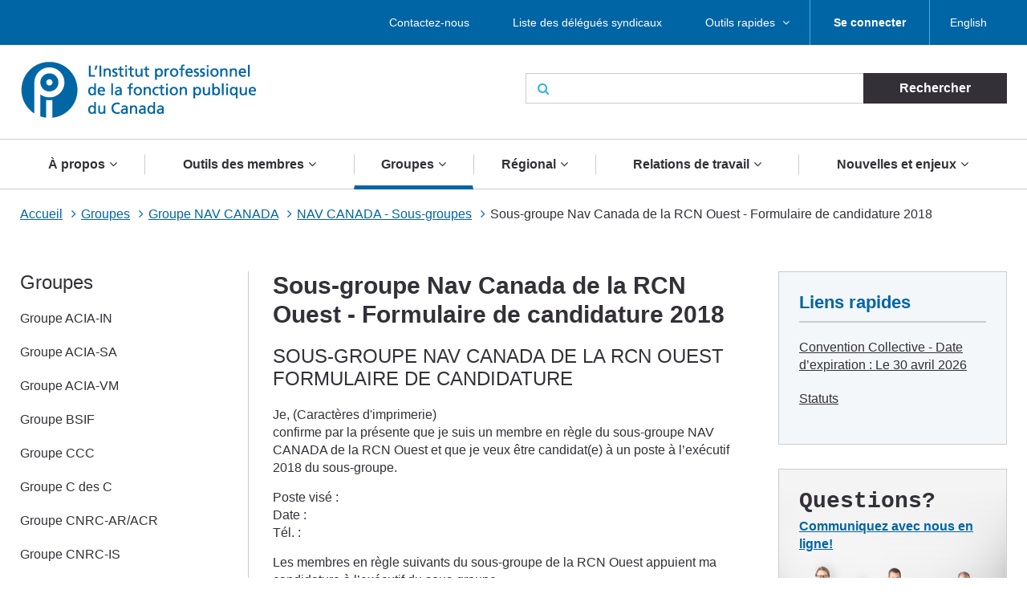

--- FILE ---
content_type: text/html; charset=UTF-8
request_url: https://pipsc.ca/fr/groupes/nav/sous-groupes/nav-canada-ouest-de-la-rcn/candidature2018
body_size: 13201
content:
 <!DOCTYPE html>
<html lang="fr" dir="ltr" prefix="content: http://purl.org/rss/1.0/modules/content/  dc: http://purl.org/dc/terms/  foaf: http://xmlns.com/foaf/0.1/  og: http://ogp.me/ns#  rdfs: http://www.w3.org/2000/01/rdf-schema#  schema: http://schema.org/  sioc: http://rdfs.org/sioc/ns#  sioct: http://rdfs.org/sioc/types#  skos: http://www.w3.org/2004/02/skos/core#  xsd: http://www.w3.org/2001/XMLSchema# ">
  <meta charset="utf-8" />
<script>(function(i,s,o,g,r,a,m){i["GoogleAnalyticsObject"]=r;i[r]=i[r]||function(){(i[r].q=i[r].q||[]).push(arguments)},i[r].l=1*new Date();a=s.createElement(o),m=s.getElementsByTagName(o)[0];a.async=1;a.src=g;m.parentNode.insertBefore(a,m)})(window,document,"script","/sites/default/files/google_analytics/analytics.js?t5d6oc","ga");ga("create", "UA-19576515-5", {"cookieDomain":"auto"});ga("send", "pageview");</script>
<meta property="og:site_name" content="L&#039;Institut professionnel de la fonction publique du Canada" />
<meta property="og:type" content="article" />
<meta name="description" content="SOUS-GROUPE NAV CANADA DE LA RCN OUEST FORMULAIRE DE CANDIDATURE

Je, (Caractères d&#039;imprimerie)
confirme par la présente que je suis un membre en règle du sous-groupe NAV CANADA de la RCN Ouest et que je veux être candidat(e) à un poste à l’exécutif 2018 du sous-groupe.

Poste visé :
Date :
Tél. :

Les membres en règle suivants du sous-groupe de la RCN Ouest appuient ma candidature à l’exécutif du sous-groupe.

Nom (Caractères d’imprimerie) - Tél. Bureau - Date - Signature

1.

2." />
<meta property="og:url" content="https://pipsc.ca/fr/groupes/nav/sous-groupes/nav-canada-ouest-de-la-rcn/candidature2018" />
<meta property="og:title" content="Sous-groupe Nav Canada de la RCN Ouest - Formulaire de candidature 2018" />
<meta property="og:description" content="SOUS-GROUPE NAV CANADA DE LA RCN OUEST FORMULAIRE DE CANDIDATURE

Je, (Caractères d&#039;imprimerie)
confirme par la présente que je suis un membre en règle du sous-groupe NAV CANADA de la RCN Ouest et que je veux être candidat(e) à un poste à l’exécutif 2018 du sous-groupe.

Poste visé :
Date :
Tél. :

Les membres en règle suivants du sous-groupe de la RCN Ouest appuient ma candidature à l’exécutif du sous-groupe.

Nom (Caractères d’imprimerie) - Tél. Bureau - Date - Signature

1.

2." />
<meta property="og:image" content="http://www.pipsc.ca/sites/default/files/Icons/pipsc.jpg" />
<meta property="og:image:type" content="image/jpeg" />
<meta name="MobileOptimized" content="width" />
<meta name="HandheldFriendly" content="true" />
<meta name="viewport" content="width=device-width, initial-scale=1.0" />
<link rel="shortcut icon" href="/themes/roots/favicon.ico" type="image/vnd.microsoft.icon" />
<link rel="alternate" hreflang="en" href="https://pipsc.ca/groups/nav/subgroups/nav-canada-ncr-west/nomination2018" />
<link rel="alternate" hreflang="fr" href="https://pipsc.ca/fr/groupes/nav/sous-groupes/nav-canada-ouest-de-la-rcn/candidature2018" />
<link rel="canonical" href="https://pipsc.ca/fr/groupes/nav/sous-groupes/nav-canada-ouest-de-la-rcn/candidature2018" />
<link rel="shortlink" href="https://pipsc.ca/fr/node/4920" />
<link rel="revision" href="https://pipsc.ca/fr/groupes/nav/sous-groupes/nav-canada-ouest-de-la-rcn/candidature2018" />

    <meta http-equiv="X-UA-Compatible" content="IE=edge">
    <title>Sous-groupe Nav Canada de la RCN Ouest - Formulaire de candidature 2018 | L&#039;Institut professionnel de la fonction publique du Canada</title>
	
	<script src="//assets.adobedtm.com/175f7caa2b90/95384e614560/launch-936e0dc413ee.min.js" async></script>

    <link rel="apple-touch-icon" sizes="57x57" href="/themes/roots/assets/icons/apple-icon-57x57.png">
    <link rel="apple-touch-icon" sizes="60x60" href="/themes/roots/assets/icons/apple-icon-60x60.png">
    <link rel="apple-touch-icon" sizes="72x72" href="/themes/roots/assets/icons/apple-icon-72x72.png">
    <link rel="apple-touch-icon" sizes="76x76" href="/themes/roots/assets/icons/apple-icon-76x76.png">
    <link rel="apple-touch-icon" sizes="114x114" href="/themes/roots/assets/icons/apple-icon-114x114.png">
    <link rel="apple-touch-icon" sizes="120x120" href="/themes/roots/assets/icons/apple-icon-120x120.png">
    <link rel="apple-touch-icon" sizes="144x144" href="/themes/roots/assets/icons/apple-icon-144x144.png">
    <link rel="apple-touch-icon" sizes="152x152" href="/themes/roots/assets/icons/apple-icon-152x152.png">
    <link rel="apple-touch-icon" sizes="180x180" href="/themes/roots/assets/icons/apple-icon-180x180.png">
    <link rel="icon" type="image/png" href="/themes/roots/assets/icons/favicon-32x32.png" sizes="32x32">
    <link rel="icon" type="image/png" href="/themes/roots/assets/icons/android-icon-192x192.png" sizes="192x192">
    <link rel="icon" type="image/png" href="/themes/roots/assets/icons/favicon-96x96.png" sizes="96x96">
    <link rel="icon" type="image/png" href="/themes/roots/assets/icons/favicon-16x16.png" sizes="16x16">
    <link rel="manifest" href="/themes/roots/assets/icons/manifest.json">

    <link rel="stylesheet" media="all" href="/sites/default/files/css/css_cK3Vii5Cm6QPVfJ_QKjWBasbbsjydvDli2_bZNa8hYM.css" />
<link rel="stylesheet" media="all" href="/webform/css/feedback_in_this_webpage_?t5d6oc" />
<link rel="stylesheet" media="all" href="/sites/default/files/css/css_7bsBkQNOorxP6Nj9z7JC6gyQYA2NXn0SyOmeXb4sN7c.css" />

    
<!--[if lte IE 8]>
<script src="/sites/default/files/js/js_VtafjXmRvoUgAzqzYTA3Wrjkx9wcWhjP0G4ZnnqRamA.js"></script>
<![endif]-->
<script src="/core/assets/vendor/modernizr/modernizr.min.js?v=3.3.1"></script>

  </head>
        <body   class="page-groupes-nav-sous-groupes-nav-canada-ouest-de-la-rcn-candidature2018 section-groupes with-subnav sidebar-first sidebar-second two-sidebars">
    
    <a class="skip-link" href="#main-content">Aller au contenu principal</a>
      <div class="dialog-off-canvas-main-canvas" data-off-canvas-main-canvas>
    <header class="header">
  <div class="desktop">
    <nav class="nav nav_utility bar">
        <div>
            
  <p class="visually-hidden">Utility Menu French</p>
  

        

<div class="centered-content">
  <ul class="menu menu_utility">
                                                        <li >

                              <a href="/fr/a-propos/contactez-nous" >Contactez-nous</a>
              

                          </li>
                                  <li >

                              <a href="/fr/relations-de-travail/delegues-syndicaux/liste" >Liste des délégués syndicaux</a>
              

                          </li>
                                  <li  class='has-submenu' >

                              <a href="/fr/outils-des-membres"  class='drawer-toggle' >Outils rapides </a>
              

                              <ul class="submenu drawer" aria-expanded='false'>
                                                                    <li >

                              <a href="https://mail.google.com/">
                                                          <i class="fa fa-envelope-o" aria-hidden='true'></i>
                                    <span data-attach-icon="angle-right">Accédez à votre courrier Web de l&#039;Institut</span>
                </a>
              

                          </li>
                                  <li >

                              <a href="/fr/nouvelles-et-enjeux/calendrier">
                                                          <i class="fa fa-calendar-check-o" aria-hidden='true'></i>
                                    <span data-attach-icon="angle-right">Calendrier des activités</span>
                </a>
              

                          </li>
                                  <li >

                              <a href="/fr/outils-des-membres/changement-adresse">
                                                          <i class="fa fa-credit-card" aria-hidden='true'></i>
                                    <span data-attach-icon="angle-right">Changement d&#039;adresse</span>
                </a>
              

                          </li>
                                  <li >

                              <a href="/fr/outils-des-membres/demande-adhesion">
                                                          <i class="fa fa-file-text-o" aria-hidden='true'></i>
                                    <span data-attach-icon="angle-right">Demande d&#039;adhésion</span>
                </a>
              

                          </li>
                                  <li >

                              <a href="https://pipsc.ca/fr/outils-des-membres/reunions-deplacements-et-depenses/depenses">
                                    <span data-attach-icon="angle-right">Dépenses</span>
                </a>
              

                          </li>
                        
                </ul>
                          </li>
                        
      
          <li><a href="/member-login-fr"><strong>Se connecter</strong></a></li>
        <li><div>
  
    
      <ul class="links"><li><a href="/groups/nav/subgroups/nav-canada-ncr-west/nomination2018" class="language-link" hreflang="en" data-drupal-link-system-path="node/4920">English</a></li></ul>
  </div>
</li>
  </ul>
</div>

  </div>


    </nav>
    <div class="header_main centered-content">
      <div class="row">
        <div class="col_md-6">
                                <a href="/fr">
                    <img src="/themes/roots/assets/images/pipsc-logo-fr.png" alt="L'Institut professionnel de la fonction publique du Canada"></a>
                  </div>
        <div class="col_md-6">
                                          <form class="form_search form_inline-submit" action="/fr/recherche">
            <div class="form-group">
              <i class="fa fa-search" aria-hidden="true"></i>
              <label class="form-label webaim-hidden" for="search">Rechercher</label>
              <input type="text" class="form-input" id="search" name="keywords">
              <input type="submit" value="Rechercher" class="btn btn_neutral">
            </div>
          </form>
        </div>
      </div>
    </div>
    <nav class="nav nav_main">
        <div>
            
  <p class="visually-hidden">Main navigation French</p>
  

        
<div class="centered-content nav_main-wrapper">
                <ul class="menu menu_main nav-menu">
    
                            <li class="has-submenu nav-item">
                <a href="/fr/a-propos">À propos</a>
        <div class="submenu sub-nav">
          <div class="centered-content">
            <div class="row">
              <div class="col_md-3">
                <ul class="sub-nav-group">
                                                  <li>
                    <a href="/fr/a-propos">Qui nous sommes</a>
                  </li>
                                                                      <li>
                    <a href="/fr/a-propos/ce-que-linstitut-fait-pour-vous">Ce que l’Institut fait pour vous</a>
                  </li>
                                                                      <li>
                    <a href="/fr/a-propos/contactez-nous">Contactez-nous</a>
                  </li>
                                                                      <li>
                    <a href="/fr/a-propos/gouvernance">Gouvernance de l&#039;Institut</a>
                  </li>
                                                        </ul>
                    </div>
                    <div class="col_md-3">
                    <ul class="sub-nav-group">
                                                    <li>
                    <a href="/fr/a-propos/presidente">Bureau du président</a>
                  </li>
                                                                      <li>
                    <a href="/fr/a-propos/raison-detre-mandat-valeurs">Raison d&#039;être, mandat, valeurs et stratégie</a>
                  </li>
                                                                      <li>
                    <a href="https://pipsc.ca/fr/a-propos/fondation-heritage/bourses">Bourses d&#039;études</a>
                  </li>
                                                                      <li>
                    <a href="/fr/a-propos/prix">Prix de l’Institut</a>
                  </li>
                                                        </ul>
                    </div>
                    <div class="col_md-3">
                    <ul class="sub-nav-group">
                                                    <li>
                    <a href="/fr/a-propos/syndiquez">Syndiquez-vous avec l’IPFPC</a>
                  </li>
                                                                      <li>
                    <a href="/fr/a-propos/fondation-heritage">La Fondation Héritage</a>
                  </li>
                                                                      <li>
                    <a href="/fr/possibilites-demploi">Possibilités d&#039;emploi</a>
                  </li>
                                                                      <li>
                    <a href="/fr/nouvelles-et-enjeux/nous-sommes-la-pour-vous">Nous sommes là pour vous</a>
                  </li>
                                                                    </ul>
              </div>
                              <div class="col_md-3">
                  <p class="text-align-center"><img alt="" src="https://pipsc.ca/sites/default/files/governance/1pixel.png" /></p>

                </div>
                          </div>
          </div>
        </div>
      
            </li>
                            <li class="has-submenu nav-item">
                <a href="/fr/outils-des-membres">Outils des membres</a>
        <div class="submenu sub-nav">
          <div class="centered-content">
            <div class="row">
              <div class="col_md-3">
                <ul class="sub-nav-group">
                                                  <li>
                    <a href="https://www.pipsc.ca/fr/outils-des-membres/demande-adhesion">Comment devenir membre</a>
                  </li>
                                                                      <li>
                    <a href="https://pipsc.ca/fr/outils-des-membres/bienvenue-aux-nouveaux-membres-ipfpc">Guide de bienvenue des membres</a>
                  </li>
                                                                      <li>
                    <a href="/fr/outils-des-membres/numero-de-membre">Pour trouver votre numéro de membre</a>
                  </li>
                                                                      <li>
                    <a href="https://www.pipsc.ca/fr/outils-des-membres/changement-addresse">Changement d&#039;adresse</a>
                  </li>
                                                                      <li>
                    <a href="/fr/a-propos/outils-des-membres/retraite">Prenez-vous votre retraite bientôt?</a>
                  </li>
                                                                      <li>
                    <a href="https://pipsc.ca/fr/outils-des-membres/estore-fermer">Boutique virtuelle officielle de l’Institut</a>
                  </li>
                                                                      <li>
                    <a href="/fr/outils-des-membres/serviceplus">ServicePlus</a>
                  </li>
                                                                      <li>
                    <a href="/fr/outils-des-membres/courriel">Obtenez une adresse électronique de l&#039;Institut</a>
                  </li>
                                                        </ul>
                    </div>
                    <div class="col_md-3">
                    <ul class="sub-nav-group">
                                                    <li>
                    <a href="https://mail.google.com/">Accédez à votre courrier Web de l&#039;Institut</a>
                  </li>
                                                                      <li>
                    <a href="http://www.pipsc.ca/fr/relations-de-travail/delegues-syndicaux/liste">Liste des délégués syndicaux</a>
                  </li>
                                                                      <li>
                    <a href="/fr/nouvelles-et-enjeux/calendrier">Calendrier des activités</a>
                  </li>
                                                                      <li>
                    <a href="/fr/outils-des-membres/formulaires">Formulaires</a>
                  </li>
                                                                      <li>
                    <a href="http://www.pipsc.ca/fr/relations-de-travail/delegues-syndicaux/ressources-delegues-syndicaux/griefs">Formulaires - Griefs</a>
                  </li>
                                                                      <li>
                    <a href="/fr/outils-des-membres/apprentissage">Apprentissage</a>
                  </li>
                                                                      <li>
                    <a href="http://www.pipsc.ca/fr/a-propos/gouvernance/informations-elections">Informations sur les élections</a>
                  </li>
                                                                      <li>
                    <a href="https://pipsc.ca/fr/outils-des-membres/bien-mieux-ensemble-trousse-doutils">Bien Mieux Ensemble Trousse d&#039;outils</a>
                  </li>
                                                        </ul>
                    </div>
                    <div class="col_md-3">
                    <ul class="sub-nav-group">
                                                    <li>
                    <a href="/fr/outils-des-membres/guide-sur-les-logos-identite-visuelle">Guide sur les logos et l&#039;identité visuelle</a>
                  </li>
                                                                      <li>
                    <a href="http://www.pipsc.ca/fr/relations-de-travail/delegues-syndicaux/guides-de-poche">Guides de poche</a>
                  </li>
                                                                      <li>
                    <a href="https://www.pipsc.ca/fr/relations-de-travail/delegues-syndicaux/guides-de-poche/guide-ressources-sante-mentale#part5">Ressources en santé mentale</a>
                  </li>
                                                                      <li>
                    <a href="/fr/outils-des-membres/r%C3%A9unions-d%C3%A9placements-et-d%C3%A9penses">Réunions, déplacements et dépenses</a>
                  </li>
                                                                      <li>
                    <a href="/fr/a-propos/gouvernance/comites-du-ca/cspi/coin-cspi">Coin CSPI</a>
                  </li>
                                                                      <li>
                    <a href="/fr/outils-des-membres/message-texte-de-ipfpc">Avez-vous reçu un message texte de l’IPFPC?</a>
                  </li>
                                                                    </ul>
              </div>
                              <div class="col_md-3">
                  <p>L’Institut est à votre service, et son personnel est toujours prêt à vous aider. Pour des conseils ou de l’aide, <a href="/fr/a-propos/contactez-nous">communiquez avec le bureau de l’Institut</a> le plus près de chez vous.</p>

<p>Pour toute question concernant votre statut de membre, veuillez envoyer un courriel à la section des <a href="mailto:membership@pipsc.ca">Services aux membres et administration</a>.</p>

                </div>
                          </div>
          </div>
        </div>
      
            </li>
                            <li class="has-submenu nav-item active">
                <a href="/fr/groupes">Groupes</a>
        <div class="submenu sub-nav">
          <div class="centered-content">
            <div class="row">
              <div class="col_md-3">
                <ul class="sub-nav-group">
                                                  <li>
                    <a href="/fr/groupes/acia-in">Groupe ACIA-IN</a>
                  </li>
                                                                      <li>
                    <a href="/fr/groupes/acia-sa">Groupe ACIA-SA</a>
                  </li>
                                                                      <li>
                    <a href="/fr/groupes/acia-vm">Groupe ACIA-VM</a>
                  </li>
                                                                      <li>
                    <a href="/fr/groupes/bsif">Groupe BSIF</a>
                  </li>
                                                                      <li>
                    <a href="/fr/groupes/ccc">Groupe CCC</a>
                  </li>
                                                                      <li>
                    <a href="/fr/groupes/hoc">Groupe C des C</a>
                  </li>
                                                                      <li>
                    <a href="/fr/groupes/cnrc-ar-acr">Groupe CNRC-AR/ACR</a>
                  </li>
                                                                      <li>
                    <a href="/fr/groupes/cnrc-is">Groupe CNRC-IS</a>
                  </li>
                                                                      <li>
                    <a href="/fr/groupes/cnrc-ls">Groupe CNRC-LS</a>
                  </li>
                                                                      <li>
                    <a href="/fr/groupes/cnrc-tr">Groupe CNRC-TR</a>
                  </li>
                                                                      <li>
                    <a href="/fr/groupes/av">Groupe CP</a>
                  </li>
                                                                      <li>
                    <a href="/fr/groupes/cct">Groupe CTC</a>
                  </li>
                                                        </ul>
                    </div>
                    <div class="col_md-3">
                    <ul class="sub-nav-group">
                                                    <li>
                    <a href="/fr/groupes/epcr">Groupe EPCR</a>
                  </li>
                                                                      <li>
                    <a href="/fr/groupes/mbac">Groupe MBAC</a>
                  </li>
                                                                      <li>
                    <a href="/fr/groupes/cmh">Groupe MCH</a>
                  </li>
                                                                      <li>
                    <a href="/fr/groupes/mcn">Groupe MCN</a>
                  </li>
                                                                      <li>
                    <a href="/fr/groupes/nr">Groupe NR</a>
                  </li>
                                                                      <li>
                    <a href="/fr/groupes/nureg">Groupe NUREG</a>
                  </li>
                                                                      <li>
                    <a href="/fr/groupes/one">Groupe ONÉ</a>
                  </li>
                                                                      <li>
                    <a href="/fr/groupes/onf">Groupe ONF</a>
                  </li>
                                                                      <li>
                    <a href="/fr/groupes/re"> Groupe RE</a>
                  </li>
                                                                      <li>
                    <a href="/fr/groupes/sh">Groupe SH</a>
                  </li>
                                                                      <li>
                    <a href="/fr/groupes/sp">Groupe SP</a>
                  </li>
                                                                      <li>
                    <a href="/fr/groupes/cs">Groupe TI</a>
                  </li>
                                                        </ul>
                    </div>
                    <div class="col_md-3">
                    <ul class="sub-nav-group">
                                                    <li>
                    <a href="/fr/groupes/vfs">Groupe VFS</a>
                  </li>
                                                                      <li>
                    <a href="/fr/groupes/wfcc">Groupe WFCC</a>
                  </li>
                                                                      <li>
                    <a href="/fr/groupes/wpeg">Groupe WPEG</a>
                  </li>
                                                                      <li>
                    <a href="/fr/groupes/wteg">Groupe WTEG</a>
                  </li>
                                                                      <li>
                    <a href="/fr/groupes/aspncb">ASPNCB</a>
                  </li>
                                                                      <li>
                    <a href="/fr/groupes/senat">Greffiers (Sénat)</a>
                  </li>
                                                                      <li class="active">
                    <a href="/fr/groupes/nav">NAV CANADA</a>
                  </li>
                                                                      <li>
                    <a href="/fr/groupes/uottawa"> Professionnels des TI de l&#039;Université d&#039;Ottawa </a>
                  </li>
                                                                      <li>
                    <a href="/fr/groupes/yhc">Groupe Régie des hôpitaux du Yukon</a>
                  </li>
                                                                      <li>
                    <a href="/fr/groupes/groupes-nouveau-brunswick">Groupes du Nouveau-Brunswick</a>
                  </li>
                                                                      <li>
                    <a href="/fr/groupes/groupes-ontario">Groupes de l&#039;Ontario</a>
                  </li>
                                                                      <li>
                    <a href="/fr/groupes/groupes-manitoba">Groupes du Manitoba</a>
                  </li>
                                                                    </ul>
              </div>
                              <div class="col_md-3">
                  <p>Groupes du <a href="/fr/groupes/groupes-nouveau-brunswick">Nouveau-Brunswick</a>, de <a href="/fr/groupes/groupes-ontario">l'Ontario</a> et du <a href="/fr/groupes/groupes-manitoba">Manitoba</a> : cliquez sur les liens des provinces</p>

<p>Les sous-groupes figurent sur la page du groupe dont il relève.</p>

<p><a href="/fr/groupes/gmr">Guilde des membres retraités </a></p>

<p><a href="/fr/groupes/grc">Membres civils de la GRC</a></p>
                </div>
                          </div>
          </div>
        </div>
      
            </li>
                            <li class="has-submenu nav-item">
                <a href="/fr/regions">Régional</a>
        <div class="submenu sub-nav">
          <div class="centered-content">
            <div class="row">
              <div class="col_md-3">
                <ul class="sub-nav-group">
                                                  <li>
                    <a href="/fr/regions/atlantique">Région de l&#039;Atlantique</a>
                  </li>
                                                                      <li>
                    <a href="/fr/regions/cb-yukon">Région de la C.-B./Yukon</a>
                  </li>
                                                                      <li>
                    <a href="/fr/regions/rcn">Région de la capitale nationale</a>
                  </li>
                                                        </ul>
                    </div>
                    <div class="col_md-3">
                    <ul class="sub-nav-group">
                                                    <li>
                    <a href="/fr/regions/ontario">Région de l&#039;Ontario et Nunavut</a>
                  </li>
                                                                      <li>
                    <a href="/fr/regions/prairies">Région des Prairies et T.N.-O.</a>
                  </li>
                                                                      <li>
                    <a href="/fr/regions/quebec">Région du Québec</a>
                  </li>
                                                        </ul>
                    </div>
                    <div class="col_md-3">
                    <ul class="sub-nav-group">
                                                    <li>
                    <a href="/fr/regions/bureaux">Bureaux régionaux</a>
                  </li>
                                                                    </ul>
              </div>
                              <div class="col_md-3">
                  <p>Sections de l'Institut : voir les pages des régions respectives</p>

                </div>
                          </div>
          </div>
        </div>
      
            </li>
                            <li class="has-submenu nav-item">
                <a href="/fr/relations-de-travail">Relations de travail</a>
        <div class="submenu sub-nav">
          <div class="centered-content">
            <div class="row">
              <div class="col_md-3">
                <ul class="sub-nav-group">
                                                  <li>
                    <a href="/fr/relations-de-travail/negociation-collective">Prêt·es à lutter</a>
                  </li>
                                                                      <li>
                    <a href="/fr/relations-de-travail/pension-avantages">Pension &amp; Avantages Sociaux</a>
                  </li>
                                                                      <li>
                    <a href="https://pipsc.ca/fr/node/12621/">La négociation pour tous et toutes : Guides pour l’intégration d’un libellé épicène dans les conventions collectives</a>
                  </li>
                                                        </ul>
                    </div>
                    <div class="col_md-3">
                    <ul class="sub-nav-group">
                                                    <li>
                    <a href="https://pipsc.ca/fr/relations-de-travail/conge-de-soignante">Congé de soignant·e</a>
                  </li>
                                                                      <li>
                    <a href="/fr/relations-de-travail/delegues-syndicaux">Délégués syndicaux</a>
                  </li>
                                                                      <li>
                    <a href="/fr/relations-de-travail/consultation">Consultation</a>
                  </li>
                                                        </ul>
                    </div>
                    <div class="col_md-3">
                    <ul class="sub-nav-group">
                                                    <li>
                    <a href="/fr/relations-de-travail/classification">Classification</a>
                  </li>
                                                                      <li>
                    <a href="/fr/relations-de-travail/equite-salariale">Équité salariale</a>
                  </li>
                                                                    </ul>
              </div>
                              <div class="col_md-3">
                  <p>Votre convention collective est disponible sur le <a href="/fr/groupes">site web de votre groupe</a></p>

                </div>
                          </div>
          </div>
        </div>
      
            </li>
                            <li class="has-submenu nav-item">
                <a href="/fr/nouvelles-et-enjeux">Nouvelles et enjeux</a>
        <div class="submenu sub-nav">
          <div class="centered-content">
            <div class="row">
              <div class="col_md-3">
                <ul class="sub-nav-group">
                                                  <li>
                    <a href="/fr/nouvelles-et-enjeux/calendrier">Calendrier des activités</a>
                  </li>
                                                                      <li>
                    <a href="/fr/nouvelles-et-enjeux/communiques-de-presse">Communiqués de presse</a>
                  </li>
                                                                      <li>
                    <a href="/fr/nouvelles-et-enjeux/annonces">Annonces</a>
                  </li>
                                                                      <li>
                    <a href="/fr/nouvelles-et-enjeux/la-sous-traitance">La sous-traitance</a>
                  </li>
                                                                      <li>
                    <a href="/fr/nouvelles-et-enjeux/promotion-de-lequite-fiscale">Promotion de l’équité fiscale</a>
                  </li>
                                                        </ul>
                    </div>
                    <div class="col_md-3">
                    <ul class="sub-nav-group">
                                                    <li>
                    <a href="/fr/nouvelles-et-enjeux/systeme-de-paye-phenix">Système de paye Phénix</a>
                  </li>
                                                                      <li>
                    <a href="/fr/nouvelles-et-enjeux/defendre-la-science-publique">Défendre la science publique</a>
                  </li>
                                                                      <li>
                    <a href="/fr/nouvelles-et-enjeux/mieux-comprendre-le-reamenagement-des-effectifs">Mieux comprendre le réaménagement des effectifs</a>
                  </li>
                                                                      <li>
                    <a href="/fr/nouvelles-et-enjeux/droits-de-la-personne-et-la-diversite">Droits de la personne et diversité</a>
                  </li>
                                                                      <li>
                    <a href="/fr/nouvelles-et-enjeux/retour-sur-le-lieu-de-travail">Retour sur le lieu de travail</a>
                  </li>
                                                        </ul>
                    </div>
                    <div class="col_md-3">
                    <ul class="sub-nav-group">
                                                    <li>
                    <a href="/fr/infirmieres-et-infirmiers-du-nord">Infirmieres et Infirmiers du Nord</a>
                  </li>
                                                                      <li>
                    <a href="/fr/nouvelles-et-enjeux/intelligence-artificielle">Intelligence artificielle</a>
                  </li>
                                                                      <li>
                    <a href="https://pipsc.ca/fr/votez2025">Votez pour protéger l’avenir du Canada</a>
                  </li>
                                                                    </ul>
              </div>
                              <div class="col_md-3">
                  <p class="text-align-center"><a href="https://pipsc.ca/fr/nouvelles-et-enjeux/systeme-de-paye-phenix">Système de paye Phénix</a></p>

                </div>
                          </div>
          </div>
        </div>
      
            </li>
    
    </ul>
  
</div>


  </div>


    </nav>
  </div>

  <div class="header_mobile mobile">
    <div class="header_mobile-bar">
                    <a href="/fr" class="brand">
            <img src="/themes/roots/assets/images/pipsc-logo-alt.png" alt="L'Institut professionnel de la fonction publique du Canada"></a>
            <nav class="nav_mobile">
        <ul class="menu menu_mobile">

          <li><div>
  
    
      <ul class="links"><li><a href="/groups/nav/subgroups/nav-canada-ncr-west/nomination2018" class="language-link" hreflang="en" data-drupal-link-system-path="node/4920">English</a></li></ul>
  </div>
</li>
          <li><button class="btn btn_mobile-toggle drawer-toggle"><i class="fa fa-bars" aria-hidden="true"></i> Menu</button></li>
        </ul>
      </nav>
    </div>

    <div class="mobile-menu drawer">
                     <div class="text-centered">
                <a href="/fr/member-login-fr"><strong>Se connecter</strong></a>
               </div>
      
      <form class="form_search form_inline-submit" action="/fr/recherche">
        <div class="form-group">
          <label class="form-label webaim-hidden" for="search-mobile">Rechercher</label>
          <input type="text" class="form-input" id="search-mobile" name="keywords">
          <input type="submit" value="Rechercher" class="btn btn_neutral">
        </div>
      </form>
      <nav class="nav nav_mobile-utility">
          <div>
            
  <p class="visually-hidden">Utility Menu French</p>
  

        
        <ul class="menu menu_mobile-utility">
                <li>
              <a href="/fr/a-propos/contactez-nous" title="" id="" name="" rel="" style="" target="" accesskey="">Contactez-nous</a>
              </li>
                <li>
              <a href="/fr/relations-de-travail/delegues-syndicaux/liste" title="" id="" name="" rel="" style="" target="" accesskey="" data-drupal-link-system-path="node/66">Liste des délégués syndicaux</a>
              </li>
                <li>
              <a href="/fr/outils-des-membres" title="" id="" name="" rel="" style="" target="" accesskey="" data-drupal-link-system-path="node/100">Outils rapides </a>
              </li>
        </ul>
  


  </div>


      </nav>
      <nav class="nav nav_mobile-main">
          <div>
            
  <p class="visually-hidden">Main navigation French</p>
  

        
              <ul class="menu menu_mobile-main">
    
                            <li class="has-submenu">
                <div class="menu-controls">
          <a href="/fr/a-propos" title="" id="" name="" rel="" style="" target="" accesskey="" data-drupal-link-system-path="node/78">À propos</a>
          <button class="btn btn_toggle drawer-toggle">
            <i class="fa fa-angle-down" aria-hidden="true" title="Expand About Us"></i>
            <span class="webaim-hidden">Expand About Us</span>
            <i class="fa fa-angle-up" aria-hidden="true" title="Collapse About Us"></i>
            <span class="webaim-hidden">Collapse About Us</span>
          </button>
        </div>
        <div class="submenu drawer">
          <ul>
                                      <li>
                <a href="/fr/a-propos">Qui nous sommes</a>
              </li>
                          <li>
                <a href="/fr/a-propos/ce-que-linstitut-fait-pour-vous">Ce que l’Institut fait pour vous</a>
              </li>
                          <li>
                <a href="/fr/a-propos/contactez-nous">Contactez-nous</a>
              </li>
                          <li>
                <a href="/fr/a-propos/gouvernance">Gouvernance de l&#039;Institut</a>
              </li>
                          <li>
                <a href="/fr/a-propos/presidente">Bureau du président</a>
              </li>
                          <li>
                <a href="/fr/a-propos/raison-detre-mandat-valeurs">Raison d&#039;être, mandat, valeurs et stratégie</a>
              </li>
                          <li>
                <a href="https://pipsc.ca/fr/a-propos/fondation-heritage/bourses">Bourses d&#039;études</a>
              </li>
                          <li>
                <a href="/fr/a-propos/prix">Prix de l’Institut</a>
              </li>
                          <li>
                <a href="/fr/a-propos/syndiquez">Syndiquez-vous avec l’IPFPC</a>
              </li>
                          <li>
                <a href="/fr/a-propos/fondation-heritage">La Fondation Héritage</a>
              </li>
                          <li>
                <a href="/fr/possibilites-demploi">Possibilités d&#039;emploi</a>
              </li>
                          <li>
                <a href="/fr/nouvelles-et-enjeux/nous-sommes-la-pour-vous">Nous sommes là pour vous</a>
              </li>
                      </ul>
                  </div>
      
            </li>
                            <li class="has-submenu">
                <div class="menu-controls">
          <a href="/fr/outils-des-membres" title="" id="" name="" rel="" style="" target="" accesskey="" data-drupal-link-system-path="node/100">Outils des membres</a>
          <button class="btn btn_toggle drawer-toggle">
            <i class="fa fa-angle-down" aria-hidden="true" title="Expand About Us"></i>
            <span class="webaim-hidden">Expand About Us</span>
            <i class="fa fa-angle-up" aria-hidden="true" title="Collapse About Us"></i>
            <span class="webaim-hidden">Collapse About Us</span>
          </button>
        </div>
        <div class="submenu drawer">
          <ul>
                                      <li>
                <a href="https://www.pipsc.ca/fr/outils-des-membres/demande-adhesion">Comment devenir membre</a>
              </li>
                          <li>
                <a href="https://pipsc.ca/fr/outils-des-membres/bienvenue-aux-nouveaux-membres-ipfpc">Guide de bienvenue des membres</a>
              </li>
                          <li>
                <a href="/fr/outils-des-membres/numero-de-membre">Pour trouver votre numéro de membre</a>
              </li>
                          <li>
                <a href="https://www.pipsc.ca/fr/outils-des-membres/changement-addresse">Changement d&#039;adresse</a>
              </li>
                          <li>
                <a href="/fr/a-propos/outils-des-membres/retraite">Prenez-vous votre retraite bientôt?</a>
              </li>
                          <li>
                <a href="https://pipsc.ca/fr/outils-des-membres/estore-fermer">Boutique virtuelle officielle de l’Institut</a>
              </li>
                          <li>
                <a href="/fr/outils-des-membres/serviceplus">ServicePlus</a>
              </li>
                          <li>
                <a href="/fr/outils-des-membres/courriel">Obtenez une adresse électronique de l&#039;Institut</a>
              </li>
                          <li>
                <a href="https://mail.google.com/">Accédez à votre courrier Web de l&#039;Institut</a>
              </li>
                          <li>
                <a href="http://www.pipsc.ca/fr/relations-de-travail/delegues-syndicaux/liste">Liste des délégués syndicaux</a>
              </li>
                          <li>
                <a href="/fr/nouvelles-et-enjeux/calendrier">Calendrier des activités</a>
              </li>
                          <li>
                <a href="/fr/outils-des-membres/formulaires">Formulaires</a>
              </li>
                          <li>
                <a href="http://www.pipsc.ca/fr/relations-de-travail/delegues-syndicaux/ressources-delegues-syndicaux/griefs">Formulaires - Griefs</a>
              </li>
                          <li>
                <a href="/fr/outils-des-membres/apprentissage">Apprentissage</a>
              </li>
                          <li>
                <a href="http://www.pipsc.ca/fr/a-propos/gouvernance/informations-elections">Informations sur les élections</a>
              </li>
                          <li>
                <a href="https://pipsc.ca/fr/outils-des-membres/bien-mieux-ensemble-trousse-doutils">Bien Mieux Ensemble Trousse d&#039;outils</a>
              </li>
                          <li>
                <a href="/fr/outils-des-membres/guide-sur-les-logos-identite-visuelle">Guide sur les logos et l&#039;identité visuelle</a>
              </li>
                          <li>
                <a href="http://www.pipsc.ca/fr/relations-de-travail/delegues-syndicaux/guides-de-poche">Guides de poche</a>
              </li>
                          <li>
                <a href="https://www.pipsc.ca/fr/relations-de-travail/delegues-syndicaux/guides-de-poche/guide-ressources-sante-mentale#part5">Ressources en santé mentale</a>
              </li>
                          <li>
                <a href="/fr/outils-des-membres/r%C3%A9unions-d%C3%A9placements-et-d%C3%A9penses">Réunions, déplacements et dépenses</a>
              </li>
                          <li>
                <a href="/fr/a-propos/gouvernance/comites-du-ca/cspi/coin-cspi">Coin CSPI</a>
              </li>
                          <li>
                <a href="/fr/outils-des-membres/message-texte-de-ipfpc">Avez-vous reçu un message texte de l’IPFPC?</a>
              </li>
                      </ul>
                  </div>
      
            </li>
                            <li class="has-submenu active">
                <div class="menu-controls">
          <a href="/fr/groupes" title="" id="" name="" rel="" style="" target="" accesskey="" data-drupal-link-system-path="node/102">Groupes</a>
          <button class="btn btn_toggle drawer-toggle">
            <i class="fa fa-angle-down" aria-hidden="true" title="Expand About Us"></i>
            <span class="webaim-hidden">Expand About Us</span>
            <i class="fa fa-angle-up" aria-hidden="true" title="Collapse About Us"></i>
            <span class="webaim-hidden">Collapse About Us</span>
          </button>
        </div>
        <div class="submenu drawer">
          <ul>
                                      <li>
                <a href="/fr/groupes/acia-in">Groupe ACIA-IN</a>
              </li>
                          <li>
                <a href="/fr/groupes/acia-sa">Groupe ACIA-SA</a>
              </li>
                          <li>
                <a href="/fr/groupes/acia-vm">Groupe ACIA-VM</a>
              </li>
                          <li>
                <a href="/fr/groupes/bsif">Groupe BSIF</a>
              </li>
                          <li>
                <a href="/fr/groupes/ccc">Groupe CCC</a>
              </li>
                          <li>
                <a href="/fr/groupes/hoc">Groupe C des C</a>
              </li>
                          <li>
                <a href="/fr/groupes/cnrc-ar-acr">Groupe CNRC-AR/ACR</a>
              </li>
                          <li>
                <a href="/fr/groupes/cnrc-is">Groupe CNRC-IS</a>
              </li>
                          <li>
                <a href="/fr/groupes/cnrc-ls">Groupe CNRC-LS</a>
              </li>
                          <li>
                <a href="/fr/groupes/cnrc-tr">Groupe CNRC-TR</a>
              </li>
                          <li>
                <a href="/fr/groupes/av">Groupe CP</a>
              </li>
                          <li>
                <a href="/fr/groupes/cct">Groupe CTC</a>
              </li>
                          <li>
                <a href="/fr/groupes/epcr">Groupe EPCR</a>
              </li>
                          <li>
                <a href="/fr/groupes/mbac">Groupe MBAC</a>
              </li>
                          <li>
                <a href="/fr/groupes/cmh">Groupe MCH</a>
              </li>
                          <li>
                <a href="/fr/groupes/mcn">Groupe MCN</a>
              </li>
                          <li>
                <a href="/fr/groupes/nr">Groupe NR</a>
              </li>
                          <li>
                <a href="/fr/groupes/nureg">Groupe NUREG</a>
              </li>
                          <li>
                <a href="/fr/groupes/one">Groupe ONÉ</a>
              </li>
                          <li>
                <a href="/fr/groupes/onf">Groupe ONF</a>
              </li>
                          <li>
                <a href="/fr/groupes/re"> Groupe RE</a>
              </li>
                          <li>
                <a href="/fr/groupes/sh">Groupe SH</a>
              </li>
                          <li>
                <a href="/fr/groupes/sp">Groupe SP</a>
              </li>
                          <li>
                <a href="/fr/groupes/cs">Groupe TI</a>
              </li>
                          <li>
                <a href="/fr/groupes/vfs">Groupe VFS</a>
              </li>
                          <li>
                <a href="/fr/groupes/wfcc">Groupe WFCC</a>
              </li>
                          <li>
                <a href="/fr/groupes/wpeg">Groupe WPEG</a>
              </li>
                          <li>
                <a href="/fr/groupes/wteg">Groupe WTEG</a>
              </li>
                          <li>
                <a href="/fr/groupes/aspncb">ASPNCB</a>
              </li>
                          <li>
                <a href="/fr/groupes/senat">Greffiers (Sénat)</a>
              </li>
                          <li class="active">
                <a href="/fr/groupes/nav">NAV CANADA</a>
              </li>
                          <li>
                <a href="/fr/groupes/uottawa"> Professionnels des TI de l&#039;Université d&#039;Ottawa </a>
              </li>
                          <li>
                <a href="/fr/groupes/yhc">Groupe Régie des hôpitaux du Yukon</a>
              </li>
                          <li>
                <a href="/fr/groupes/groupes-nouveau-brunswick">Groupes du Nouveau-Brunswick</a>
              </li>
                          <li>
                <a href="/fr/groupes/groupes-ontario">Groupes de l&#039;Ontario</a>
              </li>
                          <li>
                <a href="/fr/groupes/groupes-manitoba">Groupes du Manitoba</a>
              </li>
                      </ul>
                  </div>
      
            </li>
                            <li class="has-submenu">
                <div class="menu-controls">
          <a href="/fr/regions" title="" id="" name="" rel="" style="" target="" accesskey="" data-drupal-link-system-path="node/103">Régional</a>
          <button class="btn btn_toggle drawer-toggle">
            <i class="fa fa-angle-down" aria-hidden="true" title="Expand About Us"></i>
            <span class="webaim-hidden">Expand About Us</span>
            <i class="fa fa-angle-up" aria-hidden="true" title="Collapse About Us"></i>
            <span class="webaim-hidden">Collapse About Us</span>
          </button>
        </div>
        <div class="submenu drawer">
          <ul>
                                      <li>
                <a href="/fr/regions/atlantique">Région de l&#039;Atlantique</a>
              </li>
                          <li>
                <a href="/fr/regions/cb-yukon">Région de la C.-B./Yukon</a>
              </li>
                          <li>
                <a href="/fr/regions/rcn">Région de la capitale nationale</a>
              </li>
                          <li>
                <a href="/fr/regions/ontario">Région de l&#039;Ontario et Nunavut</a>
              </li>
                          <li>
                <a href="/fr/regions/prairies">Région des Prairies et T.N.-O.</a>
              </li>
                          <li>
                <a href="/fr/regions/quebec">Région du Québec</a>
              </li>
                          <li>
                <a href="/fr/regions/bureaux">Bureaux régionaux</a>
              </li>
                      </ul>
                  </div>
      
            </li>
                            <li class="has-submenu">
                <div class="menu-controls">
          <a href="/fr/relations-de-travail" title="" id="" name="" rel="" style="" target="" accesskey="" data-drupal-link-system-path="node/101">Relations de travail</a>
          <button class="btn btn_toggle drawer-toggle">
            <i class="fa fa-angle-down" aria-hidden="true" title="Expand About Us"></i>
            <span class="webaim-hidden">Expand About Us</span>
            <i class="fa fa-angle-up" aria-hidden="true" title="Collapse About Us"></i>
            <span class="webaim-hidden">Collapse About Us</span>
          </button>
        </div>
        <div class="submenu drawer">
          <ul>
                                      <li>
                <a href="/fr/relations-de-travail/negociation-collective">Prêt·es à lutter</a>
              </li>
                          <li>
                <a href="/fr/relations-de-travail/pension-avantages">Pension &amp; Avantages Sociaux</a>
              </li>
                          <li>
                <a href="https://pipsc.ca/fr/node/12621/">La négociation pour tous et toutes : Guides pour l’intégration d’un libellé épicène dans les conventions collectives</a>
              </li>
                          <li>
                <a href="https://pipsc.ca/fr/relations-de-travail/conge-de-soignante">Congé de soignant·e</a>
              </li>
                          <li>
                <a href="/fr/relations-de-travail/delegues-syndicaux">Délégués syndicaux</a>
              </li>
                          <li>
                <a href="/fr/relations-de-travail/consultation">Consultation</a>
              </li>
                          <li>
                <a href="/fr/relations-de-travail/classification">Classification</a>
              </li>
                          <li>
                <a href="/fr/relations-de-travail/equite-salariale">Équité salariale</a>
              </li>
                      </ul>
                  </div>
      
            </li>
                            <li class="has-submenu">
                <div class="menu-controls">
          <a href="/fr/nouvelles-et-enjeux" title="" id="" name="" rel="" style="" target="" accesskey="" data-drupal-link-system-path="node/104">Nouvelles et enjeux</a>
          <button class="btn btn_toggle drawer-toggle">
            <i class="fa fa-angle-down" aria-hidden="true" title="Expand About Us"></i>
            <span class="webaim-hidden">Expand About Us</span>
            <i class="fa fa-angle-up" aria-hidden="true" title="Collapse About Us"></i>
            <span class="webaim-hidden">Collapse About Us</span>
          </button>
        </div>
        <div class="submenu drawer">
          <ul>
                                      <li>
                <a href="/fr/nouvelles-et-enjeux/calendrier">Calendrier des activités</a>
              </li>
                          <li>
                <a href="/fr/nouvelles-et-enjeux/communiques-de-presse">Communiqués de presse</a>
              </li>
                          <li>
                <a href="/fr/nouvelles-et-enjeux/annonces">Annonces</a>
              </li>
                          <li>
                <a href="/fr/nouvelles-et-enjeux/la-sous-traitance">La sous-traitance</a>
              </li>
                          <li>
                <a href="/fr/nouvelles-et-enjeux/promotion-de-lequite-fiscale">Promotion de l’équité fiscale</a>
              </li>
                          <li>
                <a href="/fr/nouvelles-et-enjeux/systeme-de-paye-phenix">Système de paye Phénix</a>
              </li>
                          <li>
                <a href="/fr/nouvelles-et-enjeux/defendre-la-science-publique">Défendre la science publique</a>
              </li>
                          <li>
                <a href="/fr/nouvelles-et-enjeux/mieux-comprendre-le-reamenagement-des-effectifs">Mieux comprendre le réaménagement des effectifs</a>
              </li>
                          <li>
                <a href="/fr/nouvelles-et-enjeux/droits-de-la-personne-et-la-diversite">Droits de la personne et diversité</a>
              </li>
                          <li>
                <a href="/fr/nouvelles-et-enjeux/retour-sur-le-lieu-de-travail">Retour sur le lieu de travail</a>
              </li>
                          <li>
                <a href="/fr/infirmieres-et-infirmiers-du-nord">Infirmieres et Infirmiers du Nord</a>
              </li>
                          <li>
                <a href="/fr/nouvelles-et-enjeux/intelligence-artificielle">Intelligence artificielle</a>
              </li>
                          <li>
                <a href="https://pipsc.ca/fr/votez2025">Votez pour protéger l’avenir du Canada</a>
              </li>
                      </ul>
                  </div>
      
            </li>
    
    </ul>
  


  </div>


      </nav>
      <nav class="nav nav_footer-mobile">
          <div>
            
  <p class="visually-hidden">Footer French</p>
  

        
        <ul class="menu menu_footer-mobile">
                <li>
              <a href="/fr/a-propos/contactez-nous" title="" id="" name="" rel="" style="" target="" accesskey="" data-drupal-link-system-path="node/20">Contactez-nous</a>
              </li>
                <li>
              <a href="/fr/a-propos/contactez-nous/communiquez-en-ligne" title="" id="" name="" rel="" style="" target="" accesskey="" data-drupal-link-system-path="node/5">Communiquez avec nous en ligne!</a>
              </li>
                <li>
              <a href="/fr/regions/bureaux" title="" id="" name="" rel="" style="" target="" accesskey="" data-drupal-link-system-path="node/1751">Bureaux régionaux</a>
              </li>
                <li>
              <a href="/fr/a-propos/presidente" title="" id="" name="" rel="" style="" target="" accesskey="" data-drupal-link-system-path="node/37">Bureau du président</a>
              </li>
                <li>
              <a href="/fr/relations-de-travail/delegues-syndicaux" title="" id="" name="" rel="" style="" target="" accesskey="">Délégués syndicaux</a>
              </li>
                <li>
              <a href="https://www.pipsc.ca/fr/a-propos/gouvernance/politiques2019" title="" id="" name="" rel="" style="" target="" accesskey="">Politiques</a>
              </li>
                <li>
              <a href="https://drive.google.com/file/d/1aDOdWdTBVraChD4XlMp9N2TxB3tR3YsH/view?usp=drive_link" title="" id="" name="" rel="" style="" target="" accesskey="">Statuts</a>
              </li>
                <li>
              <a href="https://pipsc.ca/fr/nouvelles-et-enjeux/communiques-de-presse" title="" id="" name="" rel="" style="" target="" accesskey="">Centre de presse</a>
              </li>
        </ul>
  


  </div>


      </nav>
      <nav class="nav nav_footer-utility-mobile">
        <ul class="menu menu_social">
          <li><a href="http://twitter.com/PIPSC_IPFPC"><i class="fa fa-twitter" aria-hidden="true" title="follow us on twitter"></i><span class="webaim-hidden">follow us on twitter</span></a></li>
          <li><a href="http://www.facebook.com/pages/PIPSC-IPFPC/396834117052072"><i class="fa fa-facebook" aria-hidden="true" title="follow us on facebook"></i><span class="webaim-hidden">follow us on facebook</span></a></li>
          <li><a href="http://www.youtube.com/user/PIPSCOMM/videos"><i class="fa fa-youtube-play" aria-hidden="true" title="follow us on youtube"></i><span class="webaim-hidden">follow us on youtube</span></a></li>
        </ul>
          <div>
            
  <p class="visually-hidden">Utility Footer French</p>
  

        
        <ul class="menu menu_footer-utility-mobile">
                <li>
              <a href="/fr/a-propos/gouvernance/politiques/accessibilite" title="" id="" name="" rel="" style="" target="" accesskey="" data-drupal-link-system-path="node/59">Politique sur l&#039;accessibilité</a>
              </li>
                <li>
              <a href="/fr/a-propos/gouvernance/politiques/confidentialite" title="" id="" name="" rel="" style="" target="" accesskey="" data-drupal-link-system-path="node/91">Politique de confidentialité</a>
              </li>
                <li>
              <a href="/fr/note-legale" title="" id="" name="" rel="" style="" target="" accesskey="" data-drupal-link-system-path="node/122">Note légale</a>
              </li>
                <li>
              <a href="/fr/a-propos/contactez-nous/communiquez-en-ligne" title="" id="" name="" rel="" style="" target="" accesskey="" data-drupal-link-system-path="node/5">Foire aux questions</a>
              </li>
                <li>
              <a href="/fr/plan-du-site" title="" id="" name="" rel="" style="" target="" accesskey="" data-drupal-link-system-path="node/123">Plan du site</a>
              </li>
        </ul>
  


  </div>


      </nav>
    </div>
  </div>
</header>

<main id="main-content">
  <div class="centered-content">
    <nav class="nav nav_breadcrumbs desktop">
        <div id="block-roots-breadcrumbs">
  
    
        <ul class='menu menu_breadcrumbs'>
      <li>
              <a href="/fr">Accueil</a>
                  <i class="fa fa-angle-right" aria-hidden="true"></i>
          </li>
      <li>
              <a href="/fr/groupes">Groupes</a>
                  <i class="fa fa-angle-right" aria-hidden="true"></i>
          </li>
      <li>
              <a href="/fr/groupes/nav">Groupe NAV CANADA</a>
                  <i class="fa fa-angle-right" aria-hidden="true"></i>
          </li>
      <li>
              <a href="/fr/groupes/nav/sous-groupes">NAV CANADA - Sous-groupes</a>
                  <i class="fa fa-angle-right" aria-hidden="true"></i>
          </li>
      <li>
              Sous-groupe Nav Canada de la RCN Ouest - Formulaire de candidature 2018
                </li>
    </ul>

  </div>


    </nav>
    <div class="row">

              <aside class="sidebar left-sidebar col_md-3">
  <nav class="nav nav_side desktop">
    <h2>
              Groupes
          </h2>
      <div>
            
  <p class="visually-hidden">Main navigation French</p>
  

        
        <ul class="menu menu_side">
                  <li>
              <a href="/fr/groupes/acia-in" title="" id="" name="" rel="" style="" target="" accesskey="">Groupe ACIA-IN</a>
              </li>
                  <li>
              <a href="/fr/groupes/acia-sa" title="" id="" name="" rel="" style="" target="" accesskey="" data-drupal-link-system-path="node/216">Groupe ACIA-SA</a>
              </li>
                  <li>
              <a href="/fr/groupes/acia-vm" title="" id="" name="" rel="" style="" target="" accesskey="">Groupe ACIA-VM</a>
              </li>
                  <li>
              <a href="/fr/groupes/bsif" title="" id="" name="" rel="" style="" target="" accesskey="">Groupe BSIF</a>
              </li>
                  <li>
              <a href="/fr/groupes/ccc" title="" id="" name="" rel="" style="" target="" accesskey="">Groupe CCC</a>
              </li>
                  <li>
              <a href="/fr/groupes/hoc" title="" id="" name="" rel="" style="" target="" accesskey="">Groupe C des C</a>
              </li>
                  <li>
              <a href="/fr/groupes/cnrc-ar-acr" title="" id="" name="" rel="" style="" target="" accesskey="">Groupe CNRC-AR/ACR</a>
              </li>
                  <li>
              <a href="/fr/groupes/cnrc-is" title="" id="" name="" rel="" style="" target="" accesskey="" data-drupal-link-system-path="node/310">Groupe CNRC-IS</a>
              </li>
                  <li>
              <a href="/fr/groupes/cnrc-ls" title="" id="" name="" rel="" style="" target="" accesskey="">Groupe CNRC-LS</a>
              </li>
                  <li>
              <a href="/fr/groupes/cnrc-tr" title="" id="" name="" rel="" style="" target="" accesskey="">Groupe CNRC-TR</a>
              </li>
                  <li>
              <a href="/fr/groupes/av" title="" id="" name="" rel="" style="" target="" accesskey="">Groupe CP</a>
              </li>
                  <li>
              <a href="/fr/groupes/cct" title="" id="" name="" rel="" style="" target="" accesskey="">Groupe CTC</a>
              </li>
                  <li>
              <a href="/fr/groupes/epcr" title="" id="" name="" rel="" style="" target="" accesskey="">Groupe EPCR</a>
              </li>
                  <li>
              <a href="/fr/groupes/mbac" title="" id="" name="" rel="" style="" target="" accesskey="" data-drupal-link-system-path="node/304">Groupe MBAC</a>
              </li>
                  <li>
              <a href="/fr/groupes/cmh" title="" id="" name="" rel="" style="" target="" accesskey="">Groupe MCH</a>
              </li>
                  <li>
              <a href="/fr/groupes/mcn" title="" id="" name="" rel="" style="" target="" accesskey="" data-drupal-link-system-path="node/236">Groupe MCN</a>
              </li>
                  <li>
              <a href="/fr/groupes/nr" title="" id="" name="" rel="" style="" target="" accesskey="">Groupe NR</a>
              </li>
                  <li>
              <a href="/fr/groupes/nureg" title="" id="" name="" rel="" style="" target="" accesskey="">Groupe NUREG</a>
              </li>
                  <li>
              <a href="/fr/groupes/one" title="" id="" name="" rel="" style="" target="" accesskey="" data-drupal-link-system-path="node/292">Groupe ONÉ</a>
              </li>
                  <li>
              <a href="/fr/groupes/onf" title="" id="" name="" rel="" style="" target="" accesskey="" data-drupal-link-system-path="node/298">Groupe ONF</a>
              </li>
                  <li>
              <a href="/fr/groupes/re" title="" id="" name="" rel="" style="" target="" accesskey=""> Groupe RE</a>
              </li>
                  <li>
              <a href="/fr/groupes/sh" title="" id="" name="" rel="" style="" target="" accesskey="" data-drupal-link-system-path="node/273">Groupe SH</a>
              </li>
                  <li>
              <a href="/fr/groupes/sp" title="" id="" name="" rel="" style="" target="" accesskey="">Groupe SP</a>
              </li>
                  <li>
              <a href="/fr/groupes/cs" title="" id="" name="" rel="" style="" target="" accesskey="">Groupe TI</a>
              </li>
                  <li>
              <a href="/fr/groupes/vfs" title="" id="" name="" rel="" style="" target="" accesskey="" data-drupal-link-system-path="node/150">Groupe VFS</a>
              </li>
                  <li>
              <a href="/fr/groupes/wfcc" title="" id="" name="" rel="" style="" target="" accesskey="" data-drupal-link-system-path="node/8230">Groupe WFCC</a>
              </li>
                  <li>
              <a href="/fr/groupes/wpeg" title="" id="" name="" rel="" style="" target="" accesskey="" data-drupal-link-system-path="node/435">Groupe WPEG</a>
              </li>
                  <li>
              <a href="/fr/groupes/wteg" title="" id="" name="" rel="" style="" target="" accesskey="" data-drupal-link-system-path="node/441">Groupe WTEG</a>
              </li>
                  <li>
              <a href="/fr/groupes/aspncb" title="" id="" name="" rel="" style="" target="" accesskey="" data-drupal-link-system-path="node/197">ASPNCB</a>
              </li>
                  <li>
              <a href="/fr/groupes/senat" title="" id="" name="" rel="" style="" target="" accesskey="" data-drupal-link-system-path="node/411">Greffiers (Sénat)</a>
              </li>
                  <li class="active-trail">
              <a href="/fr/groupes/nav" title="" id="" name="" rel="" style="" target="" accesskey="" data-drupal-link-system-path="node/335">NAV CANADA</a>
              </li>
                  <li>
              <a href="/fr/groupes/uottawa" title="" id="" name="" rel="" style="" target="" accesskey=""> Professionnels des TI de l&#039;Université d&#039;Ottawa </a>
              </li>
                  <li>
              <a href="/fr/groupes/yhc" title="" id="" name="" rel="" style="" target="" accesskey="">Groupe Régie des hôpitaux du Yukon</a>
              </li>
                  <li>
              <a href="/fr/groupes/groupes-nouveau-brunswick" title="" id="" name="" rel="" style="" target="" accesskey="" data-drupal-link-system-path="node/670">Groupes du Nouveau-Brunswick</a>
              </li>
                  <li>
              <a href="/fr/groupes/groupes-ontario" title="" id="" name="" rel="" style="" target="" accesskey="" data-drupal-link-system-path="node/672">Groupes de l&#039;Ontario</a>
              </li>
                  <li>
              <a href="/fr/groupes/groupes-manitoba" title="" id="" name="" rel="" style="" target="" accesskey="" data-drupal-link-system-path="node/673">Groupes du Manitoba</a>
              </li>
        </ul>
  


  </div>


  </nav>

  <nav class="nav nav_side mobile">
    <button class="btn btn_side-toggle drawer-toggle">
              Groupes
            <i class="fa fa-angle-down" aria-hidden="true"></i>
      <i class="fa fa-angle-up" aria-hidden="true"></i>
    </button>
    <div class="drawer">
        <div>
            
  <p class="visually-hidden">Main navigation French</p>
  

        
        <ul class="menu menu_side">
                  <li>
              <a href="/fr/groupes/acia-in" title="" id="" name="" rel="" style="" target="" accesskey="">Groupe ACIA-IN</a>
              </li>
                  <li>
              <a href="/fr/groupes/acia-sa" title="" id="" name="" rel="" style="" target="" accesskey="" data-drupal-link-system-path="node/216">Groupe ACIA-SA</a>
              </li>
                  <li>
              <a href="/fr/groupes/acia-vm" title="" id="" name="" rel="" style="" target="" accesskey="">Groupe ACIA-VM</a>
              </li>
                  <li>
              <a href="/fr/groupes/bsif" title="" id="" name="" rel="" style="" target="" accesskey="">Groupe BSIF</a>
              </li>
                  <li>
              <a href="/fr/groupes/ccc" title="" id="" name="" rel="" style="" target="" accesskey="">Groupe CCC</a>
              </li>
                  <li>
              <a href="/fr/groupes/hoc" title="" id="" name="" rel="" style="" target="" accesskey="">Groupe C des C</a>
              </li>
                  <li>
              <a href="/fr/groupes/cnrc-ar-acr" title="" id="" name="" rel="" style="" target="" accesskey="">Groupe CNRC-AR/ACR</a>
              </li>
                  <li>
              <a href="/fr/groupes/cnrc-is" title="" id="" name="" rel="" style="" target="" accesskey="" data-drupal-link-system-path="node/310">Groupe CNRC-IS</a>
              </li>
                  <li>
              <a href="/fr/groupes/cnrc-ls" title="" id="" name="" rel="" style="" target="" accesskey="">Groupe CNRC-LS</a>
              </li>
                  <li>
              <a href="/fr/groupes/cnrc-tr" title="" id="" name="" rel="" style="" target="" accesskey="">Groupe CNRC-TR</a>
              </li>
                  <li>
              <a href="/fr/groupes/av" title="" id="" name="" rel="" style="" target="" accesskey="">Groupe CP</a>
              </li>
                  <li>
              <a href="/fr/groupes/cct" title="" id="" name="" rel="" style="" target="" accesskey="">Groupe CTC</a>
              </li>
                  <li>
              <a href="/fr/groupes/epcr" title="" id="" name="" rel="" style="" target="" accesskey="">Groupe EPCR</a>
              </li>
                  <li>
              <a href="/fr/groupes/mbac" title="" id="" name="" rel="" style="" target="" accesskey="" data-drupal-link-system-path="node/304">Groupe MBAC</a>
              </li>
                  <li>
              <a href="/fr/groupes/cmh" title="" id="" name="" rel="" style="" target="" accesskey="">Groupe MCH</a>
              </li>
                  <li>
              <a href="/fr/groupes/mcn" title="" id="" name="" rel="" style="" target="" accesskey="" data-drupal-link-system-path="node/236">Groupe MCN</a>
              </li>
                  <li>
              <a href="/fr/groupes/nr" title="" id="" name="" rel="" style="" target="" accesskey="">Groupe NR</a>
              </li>
                  <li>
              <a href="/fr/groupes/nureg" title="" id="" name="" rel="" style="" target="" accesskey="">Groupe NUREG</a>
              </li>
                  <li>
              <a href="/fr/groupes/one" title="" id="" name="" rel="" style="" target="" accesskey="" data-drupal-link-system-path="node/292">Groupe ONÉ</a>
              </li>
                  <li>
              <a href="/fr/groupes/onf" title="" id="" name="" rel="" style="" target="" accesskey="" data-drupal-link-system-path="node/298">Groupe ONF</a>
              </li>
                  <li>
              <a href="/fr/groupes/re" title="" id="" name="" rel="" style="" target="" accesskey=""> Groupe RE</a>
              </li>
                  <li>
              <a href="/fr/groupes/sh" title="" id="" name="" rel="" style="" target="" accesskey="" data-drupal-link-system-path="node/273">Groupe SH</a>
              </li>
                  <li>
              <a href="/fr/groupes/sp" title="" id="" name="" rel="" style="" target="" accesskey="">Groupe SP</a>
              </li>
                  <li>
              <a href="/fr/groupes/cs" title="" id="" name="" rel="" style="" target="" accesskey="">Groupe TI</a>
              </li>
                  <li>
              <a href="/fr/groupes/vfs" title="" id="" name="" rel="" style="" target="" accesskey="" data-drupal-link-system-path="node/150">Groupe VFS</a>
              </li>
                  <li>
              <a href="/fr/groupes/wfcc" title="" id="" name="" rel="" style="" target="" accesskey="" data-drupal-link-system-path="node/8230">Groupe WFCC</a>
              </li>
                  <li>
              <a href="/fr/groupes/wpeg" title="" id="" name="" rel="" style="" target="" accesskey="" data-drupal-link-system-path="node/435">Groupe WPEG</a>
              </li>
                  <li>
              <a href="/fr/groupes/wteg" title="" id="" name="" rel="" style="" target="" accesskey="" data-drupal-link-system-path="node/441">Groupe WTEG</a>
              </li>
                  <li>
              <a href="/fr/groupes/aspncb" title="" id="" name="" rel="" style="" target="" accesskey="" data-drupal-link-system-path="node/197">ASPNCB</a>
              </li>
                  <li>
              <a href="/fr/groupes/senat" title="" id="" name="" rel="" style="" target="" accesskey="" data-drupal-link-system-path="node/411">Greffiers (Sénat)</a>
              </li>
                  <li class="active-trail">
              <a href="/fr/groupes/nav" title="" id="" name="" rel="" style="" target="" accesskey="" data-drupal-link-system-path="node/335">NAV CANADA</a>
              </li>
                  <li>
              <a href="/fr/groupes/uottawa" title="" id="" name="" rel="" style="" target="" accesskey=""> Professionnels des TI de l&#039;Université d&#039;Ottawa </a>
              </li>
                  <li>
              <a href="/fr/groupes/yhc" title="" id="" name="" rel="" style="" target="" accesskey="">Groupe Régie des hôpitaux du Yukon</a>
              </li>
                  <li>
              <a href="/fr/groupes/groupes-nouveau-brunswick" title="" id="" name="" rel="" style="" target="" accesskey="" data-drupal-link-system-path="node/670">Groupes du Nouveau-Brunswick</a>
              </li>
                  <li>
              <a href="/fr/groupes/groupes-ontario" title="" id="" name="" rel="" style="" target="" accesskey="" data-drupal-link-system-path="node/672">Groupes de l&#039;Ontario</a>
              </li>
                  <li>
              <a href="/fr/groupes/groupes-manitoba" title="" id="" name="" rel="" style="" target="" accesskey="" data-drupal-link-system-path="node/673">Groupes du Manitoba</a>
              </li>
        </ul>
  


  </div>


    </div>
  </nav>
</aside>

      
                        <div class="content col_md-6">
        <section id="page-content">
            <div data-drupal-messages-fallback class="hidden"></div><div class="views-element-container" id="block-views-block-system-notices-block-1">
  
    
      <div class="system-notice js-view-dom-id-4ddfcb2b463f9f19aeae3aa9d2d44664d336f81c8d726c3cb8be185b776cd9d2">
  
  
  

  
  
  

    

  
  

  
  
</div>


  </div>
<div id="block-roots-content">
  
    
      <article data-history-node-id="4920" about="/fr/groupes/nav/sous-groupes/nav-canada-ouest-de-la-rcn/candidature2018" class="node node--type-page node--view-mode-full">
  <div class="entry-content">
    
    <h1 ><span>Sous-groupe Nav Canada de la RCN Ouest - Formulaire de candidature 2018</span>
</h1>
    
    
            <div><h3>SOUS-GROUPE NAV CANADA DE LA RCN OUEST FORMULAIRE DE CANDIDATURE</h3>

<p>Je, (Caractères d'imprimerie)<br />
confirme par la présente que je suis un membre en règle du sous-groupe NAV CANADA de la RCN Ouest et que je veux être candidat(e) à un poste à l’exécutif 2018 du sous-groupe.</p>

<p>Poste visé :<br />
Date :<br />
Tél. :</p>

<p>Les membres en règle suivants du sous-groupe de la RCN Ouest appuient ma candidature à l’exécutif du sous-groupe.</p>

<p><strong>Nom (Caractères d’imprimerie) - Tél. Bureau - Date - Signature</strong></p>

<p>1.</p>

<p>2.</p>

<p><strong>Les candidatures doivent parvenir par courriel au Comité des élections à </strong><a href="mailto:trucmeister@pipsc.ca"><strong>trucmeister@pipsc.ca</strong></a> <strong>au plus tard à 16 h, heure de l’Est, le mercredi 21 novembre 2018.</strong></p>

<p class="CxSpMiddle">Les candidatures seront également acceptées sur place, à l'AGA, avant le vote.</p>

<p class="CxSpMiddle">Les élections auront lieu à l’AGA le 28 novembre 2018 et  après l’annonce des résultats, les candidats élus commenceront leur mandat à la clôture de l’AGA.</p></div>
      
   
  </div>
      <div class="node__links"></div>
    

    
</article>

  </div>



          <div class="social_bar">
  <div class="row">
    <div class="col_9 report-a-problem">
      <div class="pi_feedback" aria-hidden="true">
        <form class="webform-submission-form webform-submission-add-form webform-submission-feedback-in-this-webpage--form webform-submission-feedback-in-this-webpage--add-form webform-submission-feedback-in-this-webpage--node-4920-form webform-submission-feedback-in-this-webpage--node-4920-add-form js-webform-details-toggle webform-details-toggle" data-drupal-selector="webform-submission-feedback-in-this-webpage-node-4920-add-form" action="/fr/groupes/nav/sous-groupes/nav-canada-ouest-de-la-rcn/candidature2018" method="post" id="webform-submission-feedback-in-this-webpage-node-4920-add-form" accept-charset="UTF-8">
  
  <details data-webform-key="report_a_problem_on_this_page" data-drupal-selector="edit-report-a-problem-on-this-page" id="edit-report-a-problem-on-this-page" class="js-form-wrapper form-wrapper">
  <summary role="button" aria-controls="edit-report-a-problem-on-this-page" aria-expanded="false" aria-pressed="false">Signalez un problème</summary>
  
  <input data-drupal-selector="edit-webformname" type="hidden" name="webformname" value="feedback" />
<input data-drupal-selector="edit-p-language" type="hidden" name="p_language" value="E" />
<div class="js-form-item form-item js-form-type-select form-item-problem-type js-form-item-problem-type">
      <label for="edit-problem-type" class="js-form-required form-required">Type de problème</label>
        <select data-drupal-selector="edit-problem-type" id="edit-problem-type" name="problem_type" class="form-select required" required="required" aria-required="true"><option value="" selected="selected">- Sélectionner -</option><option value="BROKEN">Problème technique</option><option value="MISTAKE">Faute de français ou de contenu</option></select>
        </div>
<div class="js-form-item form-item js-form-type-textarea form-item-description js-form-item-description">
      <label for="edit-description" class="js-form-required form-required">Description</label>
        <div>
  <textarea data-drupal-selector="edit-description" aria-describedby="edit-description--description" id="edit-description" name="description" rows="5" cols="60" class="form-textarea required" required="required" aria-required="true"></textarea>
</div>

            <div class="description">
      Décrivez brièvement le problème

    </div>
  </div>
<div class="js-form-item form-item js-form-type-email form-item-e-mail js-form-item-e-mail">
      <label for="edit-e-mail">Addresse de courriel</label>
        <input data-drupal-selector="edit-e-mail" aria-describedby="edit-e-mail--description" type="email" id="edit-e-mail" name="e_mail" value="" size="60" maxlength="254" class="form-email" />

            <div class="description">
      Adresse à laquelle nous pouvons vous joindre pour avoir plus de détails

    </div>
  </div>

  
</details>
<input autocomplete="off" data-drupal-selector="form-v7sgnt0fz6bnyqnydzbb7zy-mgq-js1epshvkdcn0p8" type="hidden" name="form_build_id" value="form-v7sgNT0Fz6bNyQNYdzBB7Zy-MGQ-js1epSHVKDcN0p8" />
<input data-drupal-selector="edit-webform-submission-feedback-in-this-webpage-node-4920-add-form" type="hidden" name="form_id" value="webform_submission_feedback_in_this_webpage__node_4920_add_form" />
<input data-drupal-selector="edit-honeypot-time" type="hidden" name="honeypot_time" value="PYWAhp4TJ6vSw3C0OouDLQA9HXVk3_NCZ69JQRgFI3I" />
<input class="webform-button--submit button button--primary js-form-submit form-submit" data-drupal-selector="edit-submit" type="submit" id="edit-submit" name="op" value="Soumettre" />


<input autocomplete="off" data-drupal-selector="edit-piurl" type="text" id="edit-piurl" name="piurl" value="" size="20" maxlength="128" class="form-text" />



  
</form>

      </div>
    </div>
    <div class="col_3 social_icons">
      <span>Partager</span>
      <!-- Twitter -->
      <a class="resp-sharing-button__link" href="https://twitter.com/intent/tweet/?text=Sous-groupe Nav Canada de la RCN Ouest - Formulaire de candidature 2018&amp;url=https://pipsc.ca/fr/groupes/nav/sous-groupes/nav-canada-ouest-de-la-rcn/candidature2018" target="_blank" aria-label="on Twitter">
        <div class="resp-sharing-button resp-sharing-button--twitter resp-sharing-button--small"><div aria-hidden="true" class="resp-sharing-button__icon resp-sharing-button__icon--solid">
          <i class="fa fa-twitter" aria-hidden="true"></i>
          </div>
        </div>
      </a>
      <!-- Facebook -->
      <a class="resp-sharing-button__link" href="https://facebook.com/sharer/sharer.php?u=https://pipsc.ca/fr/groupes/nav/sous-groupes/nav-canada-ouest-de-la-rcn/candidature2018" target="_blank" aria-label="on Facebook">
        <div class="resp-sharing-button resp-sharing-button--facebook resp-sharing-button--small"><div aria-hidden="true" class="resp-sharing-button__icon resp-sharing-button__icon--solid">
          <i class="fa fa-facebook" aria-hidden="true"></i>
          </div>
        </div>
      </a>
    </div>
  </div>
</div>
          
        </section>
      </div>

              <aside class="sidebar right-sidebar col_md-3">
    <div>
            
  <p class="visually-hidden">Quick Links [FR]</p>
  

        
        <div class="repeatable repeatable_contextual-links">
      <h3>Liens rapides</h3>
      <hr/>
              <ul>
                            <li>
                  <a href="https://drive.google.com/file/d/1iWjKmjtlnusSiivRZ25bQ0S0xdhcSR1f/view?usp=sharing" title="" id="" name="" rel="" style="" target="" accesskey="">Convention Collective  -  Date d’expiration : Le 30 avril 2026</a>
                  </li>
                      <li>
                  <a href="https://docs.google.com/document/d/1nkXqPknT1_kdaQW2AIeOEG-zeTm_mj8_/edit?usp=drive_link&amp;ouid=102611117776060521767&amp;rtpof=true&amp;sd=true" title="" id="" name="" rel="" style="" target="" accesskey="">Statuts</a>
                  </li>
            </ul>
    </div>
  


  </div>
<div id="block-ctahaveaquestionfr">
  
    
      
            <div><div class="repeatable repeatable_ask-online">
<h3>Questions?</h3>
<a href="/fr/a-propos/contactez-nous/communiquez-en-ligne">Communiquez avec nous  en ligne!</a></div></div>
      
  </div>


</aside>

      
    </div>
  </div>
</main>

<footer>
  <div class="centered-content desktop">
    <nav class="nav nav_footer-main row">
      <div class="col_md-3">
        <a href="https://www.serviceplusgroup.ca/"><img src="/themes/roots/assets/images/pipsc-serviceplus-logo.png" alt="ServicePlus le programme qui offre plus d'avantages aux membres"></a>
      </div>
        <div>
            
  <p class="visually-hidden">Footer French</p>
  

        

<div class="col_md-3">
        <ul class="menu menu_footer-main">
                
      <li>
        <a href="/fr/a-propos/contactez-nous" title="" id="" name="" rel="" style="" target="" accesskey="" data-drupal-link-system-path="node/20">Contactez-nous</a>
              </li>
                
      <li>
        <a href="/fr/a-propos/contactez-nous/communiquez-en-ligne" title="" id="" name="" rel="" style="" target="" accesskey="" data-drupal-link-system-path="node/5">Communiquez avec nous en ligne!</a>
              </li>
                
      <li>
        <a href="/fr/regions/bureaux" title="" id="" name="" rel="" style="" target="" accesskey="" data-drupal-link-system-path="node/1751">Bureaux régionaux</a>
              </li>
                        </ul>
        </div>
        <div class="col_md-3">
        <ul class="menu menu_footer-main">
      
      <li>
        <a href="/fr/a-propos/presidente" title="" id="" name="" rel="" style="" target="" accesskey="" data-drupal-link-system-path="node/37">Bureau du président</a>
              </li>
                
      <li>
        <a href="/fr/relations-de-travail/delegues-syndicaux" title="" id="" name="" rel="" style="" target="" accesskey="">Délégués syndicaux</a>
              </li>
                
      <li>
        <a href="https://www.pipsc.ca/fr/a-propos/gouvernance/politiques2019" title="" id="" name="" rel="" style="" target="" accesskey="">Politiques</a>
              </li>
                        </ul>
        </div>
        <div class="col_md-3">
        <ul class="menu menu_footer-main">
      
      <li>
        <a href="https://drive.google.com/file/d/1aDOdWdTBVraChD4XlMp9N2TxB3tR3YsH/view?usp=drive_link" title="" id="" name="" rel="" style="" target="" accesskey="">Statuts</a>
              </li>
                
      <li>
        <a href="https://pipsc.ca/fr/nouvelles-et-enjeux/communiques-de-presse" title="" id="" name="" rel="" style="" target="" accesskey="">Centre de presse</a>
              </li>
        </ul>
  
</div>


  </div>


    </nav>

    <nav class="nav nav_footer-utility row">
      <div class="col_md-4">
        <span>Suivez-nous</span>
        <ul class="menu menu_social">
          <li>
            <a href="http://twitter.com/PIPSC_IPFPC">
              <i class="fa fa-twitter" aria-hidden="true" title="on Twitter"></i>
              <span class="webaim-hidden">on twitter</span>
            </a>
          </li>
          <li>
            <a href="http://www.facebook.com/pages/PIPSC-IPFPC/396834117052072">
              <i class="fa fa-facebook" aria-hidden="true" title="on Facebook"></i>
              <span class="webaim-hidden">on facebook</span>
            </a>
          </li>
          <li>
            <a href="http://www.youtube.com/user/PIPSCOMM/videos">
              <i class="fa fa-youtube-play" aria-hidden="true" title="on YouTube"></i>
              <span class="webaim-hidden">on youtube</span>
            </a>
          </li>
        </ul>
      </div>
      <div class="col_md-8">
          <div>
            
  <p class="visually-hidden">Utility Footer French</p>
  

        
        <ul class="menu menu menu_footer-utility">
                <li>
              <a href="/fr/a-propos/gouvernance/politiques/accessibilite" title="" id="" name="" rel="" style="" target="" accesskey="" data-drupal-link-system-path="node/59">Politique sur l&#039;accessibilité</a>
              </li>
                <li>
              <a href="/fr/a-propos/gouvernance/politiques/confidentialite" title="" id="" name="" rel="" style="" target="" accesskey="" data-drupal-link-system-path="node/91">Politique de confidentialité</a>
              </li>
                <li>
              <a href="/fr/note-legale" title="" id="" name="" rel="" style="" target="" accesskey="" data-drupal-link-system-path="node/122">Note légale</a>
              </li>
                <li>
              <a href="/fr/a-propos/contactez-nous/communiquez-en-ligne" title="" id="" name="" rel="" style="" target="" accesskey="" data-drupal-link-system-path="node/5">Foire aux questions</a>
              </li>
                <li>
              <a href="/fr/plan-du-site" title="" id="" name="" rel="" style="" target="" accesskey="" data-drupal-link-system-path="node/123">Plan du site</a>
              </li>
        </ul>
  


  </div>


      </div>
    </nav>
  </div>
  <div class="bar_footer text-right desktop">
    <div class="centered-content">
      <p class="copyright">&copy; L’Institut professionnel de la fonction publique du Canada</p>
    </div>
  </div>
  <div class="mobile mobile-footer">
    <div class="centered-content">
      <div class="row">
        <div class="col_5">
          <a href="https://www.serviceplusgroup.ca/"><img src="/themes/roots/assets/images/pipsc-serviceplus-logo.png" alt="ServicePlus le programme qui offre plus d'avantages aux membres"></a>
        </div>
        <div class="col_7">
          <p class="copyright">&copy; L’Institut professionnel de la fonction publique du Canada</p>
        </div>
      </div>
    </div>
  </div>
</footer>

  </div>

    
    <script type="application/json" data-drupal-selector="drupal-settings-json">{"path":{"baseUrl":"\/","scriptPath":null,"pathPrefix":"fr\/","currentPath":"node\/4920","currentPathIsAdmin":false,"isFront":false,"currentLanguage":"fr"},"pluralDelimiter":"\u0003","suppressDeprecationErrors":true,"jquery":{"ui":{"datepicker":{"isRTL":false,"firstDay":0}}},"google_analytics":{"trackOutbound":true,"trackMailto":true,"trackDownload":true,"trackDownloadExtensions":"7z|aac|arc|arj|asf|asx|avi|bin|csv|doc(x|m)?|dot(x|m)?|exe|flv|gif|gz|gzip|hqx|jar|jpe?g|js|mp(2|3|4|e?g)|mov(ie)?|msi|msp|pdf|phps|png|ppt(x|m)?|pot(x|m)?|pps(x|m)?|ppam|sld(x|m)?|thmx|qtm?|ra(m|r)?|sea|sit|tar|tgz|torrent|txt|wav|wma|wmv|wpd|xls(x|m|b)?|xlt(x|m)|xlam|xml|z|zip","trackColorbox":true},"ajaxTrustedUrl":{"form_action_p_pvdeGsVG5zNF_XLGPTvYSKCf43t8qZYSwcfZl2uzM":true},"user":{"uid":0,"permissionsHash":"0a571770f82a41022ea07f0cd6d26b396aa9901ed87d444b74b18463e2b9b66b"}}</script>
<script src="/sites/default/files/js/js_f9tPfeWrc-3aMPOz5qM7v9Ue1l6wpgvcWWvWLJJ_V4I.js"></script>

  </body>
</html>


--- FILE ---
content_type: text/css
request_url: https://pipsc.ca/sites/default/files/css/css_7bsBkQNOorxP6Nj9z7JC6gyQYA2NXn0SyOmeXb4sN7c.css
body_size: 21492
content:
div.tabs{font-family:"Helvetica Neue",Helvetica,Arial,sans-serif;margin-bottom:20px;}.tabs ul.primary{font-family:"Helvetica Neue",Helvetica,Arial,sans-serif;margin-bottom:20px !important;}.tabs ul.primary li a{color:#000;background-color:#ededed;border-color:#bbb;border-style:solid solid none solid;border-width:1px;height:1.8em;line-height:1.9;display:block;font-size:0.929em;padding:0 10px 3px;text-shadow:0 1px 0 #fff;}.tabs ul.primary li.is-active a{background-color:#ffffff;border:1px solid #bbb;}@media screen and (max-width:37.5em){.tabs ul.primary{border-bottom:1px solid #bbb;}.tabs ul.primary li{display:block;margin:0;}.tabs ul.primary li a{padding:5px 10px;}.tabs ul.primary li.is-active a{border-bottom:none;}}@media screen and (min-width:37.5em){.tabs ul.primary{border-collapse:collapse;height:auto;line-height:normal;padding:0 3px;margin:0;overflow:hidden;border:none;background:transparent url(/themes/roots/assets/images/tabs-border.png) repeat-x left bottom;white-space:nowrap;}.tabs ul.primary li{display:block;float:left;vertical-align:bottom;margin:0 5px 0 0;}[dir="rtl"] .tabs ul.primary li{margin:0 0 0 5px;float:right;}.tabs ul.primary li a{float:left;border-top-left-radius:6px;border-top-right-radius:6px;}.tabs ul.primary li.is-active a{border-bottom:1px solid #fff;}}.tabs ul.secondary{border-bottom:none;margin:5px;padding:0.5em 0;overflow:hidden;}.tabs ul.secondary li{border-right:1px solid #ccc;display:block;float:left;margin:0;padding:0 1em;}[dir="rtl"] .tabs ul.secondary li{border-left:1px solid #ccc;border-right:none;float:right;}.tabs ul.secondary li:last-child{border-right:none;}[dir="rtl"] .tabs ul.secondary li:last-child{border-left:none;}.tabs ul.secondary li:first-child{padding-left:0;}[dir="rtl"] .tabs ul.secondary li:first-child{padding-right:0;}.tabs ul.secondary li a{display:inline;padding:0.25em 0.5em;text-decoration:none;}.tabs ul.secondary li a.is-active{background:#f2f2f2;border-bottom:none;border-radius:5px;}
html,body,div,span,applet,object,iframe,h1,h2,h3,h4,h5,h6,p,blockquote,pre,a,abbr,acronym,address,big,cite,code,del,dfn,em,img,ins,kbd,q,s,samp,small,strike,strong,sub,sup,tt,var,b,u,i,center,dl,dt,dd,ol,ul,li,fieldset,form,label,legend,table,caption,tbody,tfoot,thead,tr,th,td,article,aside,canvas,details,embed,figure,figcaption,footer,header,hgroup,menu,nav,output,ruby,section,summary,time,mark,audio,video{margin:0;padding:0;border:0;font-size:100%;font:inherit;vertical-align:baseline}article,aside,details,figcaption,figure,footer,header,hgroup,menu,nav,section{display:block}body{line-height:1}ol,ul{list-style:none}blockquote,q{quotes:none}blockquote:before,blockquote:after,q:before,q:after{content:'';content:none}table{border-collapse:collapse;border-spacing:0}@font-face{font-family:'FontAwesome';src:url(/themes/roots/assets/fonts/fontawesome-webfont.eot?v=4.7.0);src:url(/themes/roots/assets/fonts/fontawesome-webfont.eot#iefix&v=4.7.0) format("embedded-opentype"),url(/themes/roots/assets/fonts/fontawesome-webfont.woff2?v=4.7.0) format("woff2"),url(/themes/roots/assets/fonts/fontawesome-webfont.woff?v=4.7.0) format("woff"),url(/themes/roots/assets/fonts/fontawesome-webfont.ttf?v=4.7.0) format("truetype"),url(/themes/roots/assets/fonts/fontawesome-webfont.svg?v=4.7.0#fontawesomeregular) format("svg");font-weight:normal;font-style:normal}.fa{display:inline-block;font:normal normal normal 14px/1 FontAwesome;font-size:inherit;text-rendering:auto;-webkit-font-smoothing:antialiased;-moz-osx-font-smoothing:grayscale}.fa-lg{font-size:1.33333em;line-height:.75em;vertical-align:-15%}.fa-2x{font-size:2em}.fa-3x{font-size:3em}.fa-4x{font-size:4em}.fa-5x{font-size:5em}.fa-fw{width:1.28571em;text-align:center}.fa-ul{padding-left:0;margin-left:2.14286em;list-style-type:none}.fa-ul>li{position:relative}.fa-li{position:absolute;left:-2.14286em;width:2.14286em;top:.14286em;text-align:center}.fa-li.fa-lg{left:-1.85714em}.fa-border{padding:.2em .25em .15em;border:solid 0.08em #eee;-webkit-border-radius:.1em;-moz-border-radius:.1em;border-radius:.1em}.fa-pull-left{float:left}.fa-pull-right{float:right}.fa.fa-pull-left{margin-right:.3em}.fa.fa-pull-right{margin-left:.3em}.pull-right{float:right}.pull-left{float:left}.fa.pull-left{margin-right:.3em}.fa.pull-right{margin-left:.3em}.fa-spin{-webkit-animation:fa-spin 2s infinite linear;-moz-animation:fa-spin 2s infinite linear;-o-animation:fa-spin 2s infinite linear;animation:fa-spin 2s infinite linear}.fa-pulse{-webkit-animation:fa-spin 1s infinite steps(8);-moz-animation:fa-spin 1s infinite steps(8);-o-animation:fa-spin 1s infinite steps(8);animation:fa-spin 1s infinite steps(8)}@-webkit-keyframes fa-spin{0%{-webkit-transform:rotate(0deg);transform:rotate(0deg)}100%{-webkit-transform:rotate(359deg);transform:rotate(359deg)}}@-moz-keyframes fa-spin{0%{-webkit-transform:rotate(0deg);-moz-transform:rotate(0deg);transform:rotate(0deg)}100%{-webkit-transform:rotate(359deg);-moz-transform:rotate(359deg);transform:rotate(359deg)}}@-o-keyframes fa-spin{0%{-webkit-transform:rotate(0deg);-o-transform:rotate(0deg);transform:rotate(0deg)}100%{-webkit-transform:rotate(359deg);-o-transform:rotate(359deg);transform:rotate(359deg)}}@keyframes fa-spin{0%{-webkit-transform:rotate(0deg);-moz-transform:rotate(0deg);-o-transform:rotate(0deg);transform:rotate(0deg)}100%{-webkit-transform:rotate(359deg);-moz-transform:rotate(359deg);-o-transform:rotate(359deg);transform:rotate(359deg)}}.fa-rotate-90{-ms-filter:"progid:DXImageTransform.Microsoft.BasicImage(rotation=1)";-webkit-transform:rotate(90deg);-ms-transform:rotate(90deg);-moz-transform:rotate(90deg);-o-transform:rotate(90deg);transform:rotate(90deg)}.fa-rotate-180{-ms-filter:"progid:DXImageTransform.Microsoft.BasicImage(rotation=2)";-webkit-transform:rotate(180deg);-ms-transform:rotate(180deg);-moz-transform:rotate(180deg);-o-transform:rotate(180deg);transform:rotate(180deg)}.fa-rotate-270{-ms-filter:"progid:DXImageTransform.Microsoft.BasicImage(rotation=3)";-webkit-transform:rotate(270deg);-ms-transform:rotate(270deg);-moz-transform:rotate(270deg);-o-transform:rotate(270deg);transform:rotate(270deg)}.fa-flip-horizontal{-ms-filter:"progid:DXImageTransform.Microsoft.BasicImage(rotation=0, mirror=1)";-webkit-transform:scale(-1,1);-ms-transform:scale(-1,1);-moz-transform:scale(-1,1);-o-transform:scale(-1,1);transform:scale(-1,1)}.fa-flip-vertical{-ms-filter:"progid:DXImageTransform.Microsoft.BasicImage(rotation=2, mirror=1)";-webkit-transform:scale(1,-1);-ms-transform:scale(1,-1);-moz-transform:scale(1,-1);-o-transform:scale(1,-1);transform:scale(1,-1)}:root .fa-rotate-90,:root .fa-rotate-180,:root .fa-rotate-270,:root .fa-flip-horizontal,:root .fa-flip-vertical{-webkit-filter:none;filter:none}.fa-stack{position:relative;display:inline-block;width:2em;height:2em;line-height:2em;vertical-align:middle}.fa-stack-1x,.fa-stack-2x{position:absolute;left:0;width:100%;text-align:center}.fa-stack-1x{line-height:inherit}.fa-stack-2x{font-size:2em}.fa-inverse{color:#fff}.fa-glass:before{content:""}.fa-music:before{content:""}.fa-search:before{content:""}.fa-envelope-o:before{content:""}.fa-heart:before{content:""}.fa-star:before{content:""}.fa-star-o:before{content:""}.fa-user:before{content:""}.fa-film:before{content:""}.fa-th-large:before{content:""}.fa-th:before{content:""}.fa-th-list:before{content:""}.fa-check:before{content:""}.fa-remove:before,.fa-close:before,.fa-times:before{content:""}.fa-search-plus:before{content:""}.fa-search-minus:before{content:""}.fa-power-off:before{content:""}.fa-signal:before{content:""}.fa-gear:before,.fa-cog:before{content:""}.fa-trash-o:before{content:""}.fa-home:before{content:""}.fa-file-o:before{content:""}.fa-clock-o:before{content:""}.fa-road:before{content:""}.fa-download:before{content:""}.fa-arrow-circle-o-down:before{content:""}.fa-arrow-circle-o-up:before{content:""}.fa-inbox:before{content:""}.fa-play-circle-o:before{content:""}.fa-rotate-right:before,.fa-repeat:before{content:""}.fa-refresh:before{content:""}.fa-list-alt:before{content:""}.fa-lock:before{content:""}.fa-flag:before{content:""}.fa-headphones:before{content:""}.fa-volume-off:before{content:""}.fa-volume-down:before{content:""}.fa-volume-up:before{content:""}.fa-qrcode:before{content:""}.fa-barcode:before{content:""}.fa-tag:before{content:""}.fa-tags:before{content:""}.fa-book:before{content:""}.fa-bookmark:before{content:""}.fa-print:before{content:""}.fa-camera:before{content:""}.fa-font:before{content:""}.fa-bold:before{content:""}.fa-italic:before{content:""}.fa-text-height:before{content:""}.fa-text-width:before{content:""}.fa-align-left:before{content:""}.fa-align-center:before{content:""}.fa-align-right:before{content:""}.fa-align-justify:before{content:""}.fa-list:before{content:""}.fa-dedent:before,.fa-outdent:before{content:""}.fa-indent:before{content:""}.fa-video-camera:before{content:""}.fa-photo:before,.fa-image:before,.fa-picture-o:before{content:""}.fa-pencil:before{content:""}.fa-map-marker:before{content:""}.fa-adjust:before{content:""}.fa-tint:before{content:""}.fa-edit:before,.fa-pencil-square-o:before{content:""}.fa-share-square-o:before{content:""}.fa-check-square-o:before{content:""}.fa-arrows:before{content:""}.fa-step-backward:before{content:""}.fa-fast-backward:before{content:""}.fa-backward:before{content:""}.fa-play:before{content:""}.fa-pause:before{content:""}.fa-stop:before{content:""}.fa-forward:before{content:""}.fa-fast-forward:before{content:""}.fa-step-forward:before{content:""}.fa-eject:before{content:""}.fa-chevron-left:before{content:""}.fa-chevron-right:before{content:""}.fa-plus-circle:before{content:""}.fa-minus-circle:before{content:""}.fa-times-circle:before{content:""}.fa-check-circle:before{content:""}.fa-question-circle:before{content:""}.fa-info-circle:before{content:""}.fa-crosshairs:before{content:""}.fa-times-circle-o:before{content:""}.fa-check-circle-o:before{content:""}.fa-ban:before{content:""}.fa-arrow-left:before{content:""}.fa-arrow-right:before{content:""}.fa-arrow-up:before{content:""}.fa-arrow-down:before{content:""}.fa-mail-forward:before,.fa-share:before{content:""}.fa-expand:before{content:""}.fa-compress:before{content:""}.fa-plus:before{content:""}.fa-minus:before{content:""}.fa-asterisk:before{content:""}.fa-exclamation-circle:before{content:""}.fa-gift:before{content:""}.fa-leaf:before{content:""}.fa-fire:before{content:""}.fa-eye:before{content:""}.fa-eye-slash:before{content:""}.fa-warning:before,.fa-exclamation-triangle:before{content:""}.fa-plane:before{content:""}.fa-calendar:before{content:""}.fa-random:before{content:""}.fa-comment:before{content:""}.fa-magnet:before{content:""}.fa-chevron-up:before{content:""}.fa-chevron-down:before{content:""}.fa-retweet:before{content:""}.fa-shopping-cart:before{content:""}.fa-folder:before{content:""}.fa-folder-open:before{content:""}.fa-arrows-v:before{content:""}.fa-arrows-h:before{content:""}.fa-bar-chart-o:before,.fa-bar-chart:before{content:""}.fa-twitter-square:before{content:""}.fa-facebook-square:before{content:""}.fa-camera-retro:before{content:""}.fa-key:before{content:""}.fa-gears:before,.fa-cogs:before{content:""}.fa-comments:before{content:""}.fa-thumbs-o-up:before{content:""}.fa-thumbs-o-down:before{content:""}.fa-star-half:before{content:""}.fa-heart-o:before{content:""}.fa-sign-out:before{content:""}.fa-linkedin-square:before{content:""}.fa-thumb-tack:before{content:""}.fa-external-link:before{content:""}.fa-sign-in:before{content:""}.fa-trophy:before{content:""}.fa-github-square:before{content:""}.fa-upload:before{content:""}.fa-lemon-o:before{content:""}.fa-phone:before{content:""}.fa-square-o:before{content:""}.fa-bookmark-o:before{content:""}.fa-phone-square:before{content:""}.fa-twitter:before{content:""}.fa-facebook-f:before,.fa-facebook:before{content:""}.fa-github:before{content:""}.fa-unlock:before{content:""}.fa-credit-card:before{content:""}.fa-feed:before,.fa-rss:before{content:""}.fa-hdd-o:before{content:""}.fa-bullhorn:before{content:""}.fa-bell:before{content:""}.fa-certificate:before{content:""}.fa-hand-o-right:before{content:""}.fa-hand-o-left:before{content:""}.fa-hand-o-up:before{content:""}.fa-hand-o-down:before{content:""}.fa-arrow-circle-left:before{content:""}.fa-arrow-circle-right:before{content:""}.fa-arrow-circle-up:before{content:""}.fa-arrow-circle-down:before{content:""}.fa-globe:before{content:""}.fa-wrench:before{content:""}.fa-tasks:before{content:""}.fa-filter:before{content:""}.fa-briefcase:before{content:""}.fa-arrows-alt:before{content:""}.fa-group:before,.fa-users:before{content:""}.fa-chain:before,.fa-link:before{content:""}.fa-cloud:before{content:""}.fa-flask:before{content:""}.fa-cut:before,.fa-scissors:before{content:""}.fa-copy:before,.fa-files-o:before{content:""}.fa-paperclip:before{content:""}.fa-save:before,.fa-floppy-o:before{content:""}.fa-square:before{content:""}.fa-navicon:before,.fa-reorder:before,.fa-bars:before{content:""}.fa-list-ul:before{content:""}.fa-list-ol:before{content:""}.fa-strikethrough:before{content:""}.fa-underline:before{content:""}.fa-table:before{content:""}.fa-magic:before{content:""}.fa-truck:before{content:""}.fa-pinterest:before{content:""}.fa-pinterest-square:before{content:""}.fa-google-plus-square:before{content:""}.fa-google-plus:before{content:""}.fa-money:before{content:""}.fa-caret-down:before{content:""}.fa-caret-up:before{content:""}.fa-caret-left:before{content:""}.fa-caret-right:before{content:""}.fa-columns:before{content:""}.fa-unsorted:before,.fa-sort:before{content:""}.fa-sort-down:before,.fa-sort-desc:before{content:""}.fa-sort-up:before,.fa-sort-asc:before{content:""}.fa-envelope:before{content:""}.fa-linkedin:before{content:""}.fa-rotate-left:before,.fa-undo:before{content:""}.fa-legal:before,.fa-gavel:before{content:""}.fa-dashboard:before,.fa-tachometer:before{content:""}.fa-comment-o:before{content:""}.fa-comments-o:before{content:""}.fa-flash:before,.fa-bolt:before{content:""}.fa-sitemap:before{content:""}.fa-umbrella:before{content:""}.fa-paste:before,.fa-clipboard:before{content:""}.fa-lightbulb-o:before{content:""}.fa-exchange:before{content:""}.fa-cloud-download:before{content:""}.fa-cloud-upload:before{content:""}.fa-user-md:before{content:""}.fa-stethoscope:before{content:""}.fa-suitcase:before{content:""}.fa-bell-o:before{content:""}.fa-coffee:before{content:""}.fa-cutlery:before{content:""}.fa-file-text-o:before{content:""}.fa-building-o:before{content:""}.fa-hospital-o:before{content:""}.fa-ambulance:before{content:""}.fa-medkit:before{content:""}.fa-fighter-jet:before{content:""}.fa-beer:before{content:""}.fa-h-square:before{content:""}.fa-plus-square:before{content:""}.fa-angle-double-left:before{content:""}.fa-angle-double-right:before{content:""}.fa-angle-double-up:before{content:""}.fa-angle-double-down:before{content:""}.fa-angle-left:before{content:""}.fa-angle-right:before{content:""}.fa-angle-up:before{content:""}.fa-angle-down:before{content:""}.fa-desktop:before{content:""}.fa-laptop:before{content:""}.fa-tablet:before{content:""}.fa-mobile-phone:before,.fa-mobile:before{content:""}.fa-circle-o:before{content:""}.fa-quote-left:before{content:""}.fa-quote-right:before{content:""}.fa-spinner:before{content:""}.fa-circle:before{content:""}.fa-mail-reply:before,.fa-reply:before{content:""}.fa-github-alt:before{content:""}.fa-folder-o:before{content:""}.fa-folder-open-o:before{content:""}.fa-smile-o:before{content:""}.fa-frown-o:before{content:""}.fa-meh-o:before{content:""}.fa-gamepad:before{content:""}.fa-keyboard-o:before{content:""}.fa-flag-o:before{content:""}.fa-flag-checkered:before{content:""}.fa-terminal:before{content:""}.fa-code:before{content:""}.fa-mail-reply-all:before,.fa-reply-all:before{content:""}.fa-star-half-empty:before,.fa-star-half-full:before,.fa-star-half-o:before{content:""}.fa-location-arrow:before{content:""}.fa-crop:before{content:""}.fa-code-fork:before{content:""}.fa-unlink:before,.fa-chain-broken:before{content:""}.fa-question:before{content:""}.fa-info:before{content:""}.fa-exclamation:before{content:""}.fa-superscript:before{content:""}.fa-subscript:before{content:""}.fa-eraser:before{content:""}.fa-puzzle-piece:before{content:""}.fa-microphone:before{content:""}.fa-microphone-slash:before{content:""}.fa-shield:before{content:""}.fa-calendar-o:before{content:""}.fa-fire-extinguisher:before{content:""}.fa-rocket:before{content:""}.fa-maxcdn:before{content:""}.fa-chevron-circle-left:before{content:""}.fa-chevron-circle-right:before{content:""}.fa-chevron-circle-up:before{content:""}.fa-chevron-circle-down:before{content:""}.fa-html5:before{content:""}.fa-css3:before{content:""}.fa-anchor:before{content:""}.fa-unlock-alt:before{content:""}.fa-bullseye:before{content:""}.fa-ellipsis-h:before{content:""}.fa-ellipsis-v:before{content:""}.fa-rss-square:before{content:""}.fa-play-circle:before{content:""}.fa-ticket:before{content:""}.fa-minus-square:before{content:""}.fa-minus-square-o:before{content:""}.fa-level-up:before{content:""}.fa-level-down:before{content:""}.fa-check-square:before{content:""}.fa-pencil-square:before{content:""}.fa-external-link-square:before{content:""}.fa-share-square:before{content:""}.fa-compass:before{content:""}.fa-toggle-down:before,.fa-caret-square-o-down:before{content:""}.fa-toggle-up:before,.fa-caret-square-o-up:before{content:""}.fa-toggle-right:before,.fa-caret-square-o-right:before{content:""}.fa-euro:before,.fa-eur:before{content:""}.fa-gbp:before{content:""}.fa-dollar:before,.fa-usd:before{content:""}.fa-rupee:before,.fa-inr:before{content:""}.fa-cny:before,.fa-rmb:before,.fa-yen:before,.fa-jpy:before{content:""}.fa-ruble:before,.fa-rouble:before,.fa-rub:before{content:""}.fa-won:before,.fa-krw:before{content:""}.fa-bitcoin:before,.fa-btc:before{content:""}.fa-file:before{content:""}.fa-file-text:before{content:""}.fa-sort-alpha-asc:before{content:""}.fa-sort-alpha-desc:before{content:""}.fa-sort-amount-asc:before{content:""}.fa-sort-amount-desc:before{content:""}.fa-sort-numeric-asc:before{content:""}.fa-sort-numeric-desc:before{content:""}.fa-thumbs-up:before{content:""}.fa-thumbs-down:before{content:""}.fa-youtube-square:before{content:""}.fa-youtube:before{content:""}.fa-xing:before{content:""}.fa-xing-square:before{content:""}.fa-youtube-play:before{content:""}.fa-dropbox:before{content:""}.fa-stack-overflow:before{content:""}.fa-instagram:before{content:""}.fa-flickr:before{content:""}.fa-adn:before{content:""}.fa-bitbucket:before{content:""}.fa-bitbucket-square:before{content:""}.fa-tumblr:before{content:""}.fa-tumblr-square:before{content:""}.fa-long-arrow-down:before{content:""}.fa-long-arrow-up:before{content:""}.fa-long-arrow-left:before{content:""}.fa-long-arrow-right:before{content:""}.fa-apple:before{content:""}.fa-windows:before{content:""}.fa-android:before{content:""}.fa-linux:before{content:""}.fa-dribbble:before{content:""}.fa-skype:before{content:""}.fa-foursquare:before{content:""}.fa-trello:before{content:""}.fa-female:before{content:""}.fa-male:before{content:""}.fa-gittip:before,.fa-gratipay:before{content:""}.fa-sun-o:before{content:""}.fa-moon-o:before{content:""}.fa-archive:before{content:""}.fa-bug:before{content:""}.fa-vk:before{content:""}.fa-weibo:before{content:""}.fa-renren:before{content:""}.fa-pagelines:before{content:""}.fa-stack-exchange:before{content:""}.fa-arrow-circle-o-right:before{content:""}.fa-arrow-circle-o-left:before{content:""}.fa-toggle-left:before,.fa-caret-square-o-left:before{content:""}.fa-dot-circle-o:before{content:""}.fa-wheelchair:before{content:""}.fa-vimeo-square:before{content:""}.fa-turkish-lira:before,.fa-try:before{content:""}.fa-plus-square-o:before{content:""}.fa-space-shuttle:before{content:""}.fa-slack:before{content:""}.fa-envelope-square:before{content:""}.fa-wordpress:before{content:""}.fa-openid:before{content:""}.fa-institution:before,.fa-bank:before,.fa-university:before{content:""}.fa-mortar-board:before,.fa-graduation-cap:before{content:""}.fa-yahoo:before{content:""}.fa-google:before{content:""}.fa-reddit:before{content:""}.fa-reddit-square:before{content:""}.fa-stumbleupon-circle:before{content:""}.fa-stumbleupon:before{content:""}.fa-delicious:before{content:""}.fa-digg:before{content:""}.fa-pied-piper-pp:before{content:""}.fa-pied-piper-alt:before{content:""}.fa-drupal:before{content:""}.fa-joomla:before{content:""}.fa-language:before{content:""}.fa-fax:before{content:""}.fa-building:before{content:""}.fa-child:before{content:""}.fa-paw:before{content:""}.fa-spoon:before{content:""}.fa-cube:before{content:""}.fa-cubes:before{content:""}.fa-behance:before{content:""}.fa-behance-square:before{content:""}.fa-steam:before{content:""}.fa-steam-square:before{content:""}.fa-recycle:before{content:""}.fa-automobile:before,.fa-car:before{content:""}.fa-cab:before,.fa-taxi:before{content:""}.fa-tree:before{content:""}.fa-spotify:before{content:""}.fa-deviantart:before{content:""}.fa-soundcloud:before{content:""}.fa-database:before{content:""}.fa-file-pdf-o:before{content:""}.fa-file-word-o:before{content:""}.fa-file-excel-o:before{content:""}.fa-file-powerpoint-o:before{content:""}.fa-file-photo-o:before,.fa-file-picture-o:before,.fa-file-image-o:before{content:""}.fa-file-zip-o:before,.fa-file-archive-o:before{content:""}.fa-file-sound-o:before,.fa-file-audio-o:before{content:""}.fa-file-movie-o:before,.fa-file-video-o:before{content:""}.fa-file-code-o:before{content:""}.fa-vine:before{content:""}.fa-codepen:before{content:""}.fa-jsfiddle:before{content:""}.fa-life-bouy:before,.fa-life-buoy:before,.fa-life-saver:before,.fa-support:before,.fa-life-ring:before{content:""}.fa-circle-o-notch:before{content:""}.fa-ra:before,.fa-resistance:before,.fa-rebel:before{content:""}.fa-ge:before,.fa-empire:before{content:""}.fa-git-square:before{content:""}.fa-git:before{content:""}.fa-y-combinator-square:before,.fa-yc-square:before,.fa-hacker-news:before{content:""}.fa-tencent-weibo:before{content:""}.fa-qq:before{content:""}.fa-wechat:before,.fa-weixin:before{content:""}.fa-send:before,.fa-paper-plane:before{content:""}.fa-send-o:before,.fa-paper-plane-o:before{content:""}.fa-history:before{content:""}.fa-circle-thin:before{content:""}.fa-header:before{content:""}.fa-paragraph:before{content:""}.fa-sliders:before{content:""}.fa-share-alt:before{content:""}.fa-share-alt-square:before{content:""}.fa-bomb:before{content:""}.fa-soccer-ball-o:before,.fa-futbol-o:before{content:""}.fa-tty:before{content:""}.fa-binoculars:before{content:""}.fa-plug:before{content:""}.fa-slideshare:before{content:""}.fa-twitch:before{content:""}.fa-yelp:before{content:""}.fa-newspaper-o:before{content:""}.fa-wifi:before{content:""}.fa-calculator:before{content:""}.fa-paypal:before{content:""}.fa-google-wallet:before{content:""}.fa-cc-visa:before{content:""}.fa-cc-mastercard:before{content:""}.fa-cc-discover:before{content:""}.fa-cc-amex:before{content:""}.fa-cc-paypal:before{content:""}.fa-cc-stripe:before{content:""}.fa-bell-slash:before{content:""}.fa-bell-slash-o:before{content:""}.fa-trash:before{content:""}.fa-copyright:before{content:""}.fa-at:before{content:""}.fa-eyedropper:before{content:""}.fa-paint-brush:before{content:""}.fa-birthday-cake:before{content:""}.fa-area-chart:before{content:""}.fa-pie-chart:before{content:""}.fa-line-chart:before{content:""}.fa-lastfm:before{content:""}.fa-lastfm-square:before{content:""}.fa-toggle-off:before{content:""}.fa-toggle-on:before{content:""}.fa-bicycle:before{content:""}.fa-bus:before{content:""}.fa-ioxhost:before{content:""}.fa-angellist:before{content:""}.fa-cc:before{content:""}.fa-shekel:before,.fa-sheqel:before,.fa-ils:before{content:""}.fa-meanpath:before{content:""}.fa-buysellads:before{content:""}.fa-connectdevelop:before{content:""}.fa-dashcube:before{content:""}.fa-forumbee:before{content:""}.fa-leanpub:before{content:""}.fa-sellsy:before{content:""}.fa-shirtsinbulk:before{content:""}.fa-simplybuilt:before{content:""}.fa-skyatlas:before{content:""}.fa-cart-plus:before{content:""}.fa-cart-arrow-down:before{content:""}.fa-diamond:before{content:""}.fa-ship:before{content:""}.fa-user-secret:before{content:""}.fa-motorcycle:before{content:""}.fa-street-view:before{content:""}.fa-heartbeat:before{content:""}.fa-venus:before{content:""}.fa-mars:before{content:""}.fa-mercury:before{content:""}.fa-intersex:before,.fa-transgender:before{content:""}.fa-transgender-alt:before{content:""}.fa-venus-double:before{content:""}.fa-mars-double:before{content:""}.fa-venus-mars:before{content:""}.fa-mars-stroke:before{content:""}.fa-mars-stroke-v:before{content:""}.fa-mars-stroke-h:before{content:""}.fa-neuter:before{content:""}.fa-genderless:before{content:""}.fa-facebook-official:before{content:""}.fa-pinterest-p:before{content:""}.fa-whatsapp:before{content:""}.fa-server:before{content:""}.fa-user-plus:before{content:""}.fa-user-times:before{content:""}.fa-hotel:before,.fa-bed:before{content:""}.fa-viacoin:before{content:""}.fa-train:before{content:""}.fa-subway:before{content:""}.fa-medium:before{content:""}.fa-yc:before,.fa-y-combinator:before{content:""}.fa-optin-monster:before{content:""}.fa-opencart:before{content:""}.fa-expeditedssl:before{content:""}.fa-battery-4:before,.fa-battery:before,.fa-battery-full:before{content:""}.fa-battery-3:before,.fa-battery-three-quarters:before{content:""}.fa-battery-2:before,.fa-battery-half:before{content:""}.fa-battery-1:before,.fa-battery-quarter:before{content:""}.fa-battery-0:before,.fa-battery-empty:before{content:""}.fa-mouse-pointer:before{content:""}.fa-i-cursor:before{content:""}.fa-object-group:before{content:""}.fa-object-ungroup:before{content:""}.fa-sticky-note:before{content:""}.fa-sticky-note-o:before{content:""}.fa-cc-jcb:before{content:""}.fa-cc-diners-club:before{content:""}.fa-clone:before{content:""}.fa-balance-scale:before{content:""}.fa-hourglass-o:before{content:""}.fa-hourglass-1:before,.fa-hourglass-start:before{content:""}.fa-hourglass-2:before,.fa-hourglass-half:before{content:""}.fa-hourglass-3:before,.fa-hourglass-end:before{content:""}.fa-hourglass:before{content:""}.fa-hand-grab-o:before,.fa-hand-rock-o:before{content:""}.fa-hand-stop-o:before,.fa-hand-paper-o:before{content:""}.fa-hand-scissors-o:before{content:""}.fa-hand-lizard-o:before{content:""}.fa-hand-spock-o:before{content:""}.fa-hand-pointer-o:before{content:""}.fa-hand-peace-o:before{content:""}.fa-trademark:before{content:""}.fa-registered:before{content:""}.fa-creative-commons:before{content:""}.fa-gg:before{content:""}.fa-gg-circle:before{content:""}.fa-tripadvisor:before{content:""}.fa-odnoklassniki:before{content:""}.fa-odnoklassniki-square:before{content:""}.fa-get-pocket:before{content:""}.fa-wikipedia-w:before{content:""}.fa-safari:before{content:""}.fa-chrome:before{content:""}.fa-firefox:before{content:""}.fa-opera:before{content:""}.fa-internet-explorer:before{content:""}.fa-tv:before,.fa-television:before{content:""}.fa-contao:before{content:""}.fa-500px:before{content:""}.fa-amazon:before{content:""}.fa-calendar-plus-o:before{content:""}.fa-calendar-minus-o:before{content:""}.fa-calendar-times-o:before{content:""}.fa-calendar-check-o:before{content:""}.fa-industry:before{content:""}.fa-map-pin:before{content:""}.fa-map-signs:before{content:""}.fa-map-o:before{content:""}.fa-map:before{content:""}.fa-commenting:before{content:""}.fa-commenting-o:before{content:""}.fa-houzz:before{content:""}.fa-vimeo:before{content:""}.fa-black-tie:before{content:""}.fa-fonticons:before{content:""}.fa-reddit-alien:before{content:""}.fa-edge:before{content:""}.fa-credit-card-alt:before{content:""}.fa-codiepie:before{content:""}.fa-modx:before{content:""}.fa-fort-awesome:before{content:""}.fa-usb:before{content:""}.fa-product-hunt:before{content:""}.fa-mixcloud:before{content:""}.fa-scribd:before{content:""}.fa-pause-circle:before{content:""}.fa-pause-circle-o:before{content:""}.fa-stop-circle:before{content:""}.fa-stop-circle-o:before{content:""}.fa-shopping-bag:before{content:""}.fa-shopping-basket:before{content:""}.fa-hashtag:before{content:""}.fa-bluetooth:before{content:""}.fa-bluetooth-b:before{content:""}.fa-percent:before{content:""}.fa-gitlab:before{content:""}.fa-wpbeginner:before{content:""}.fa-wpforms:before{content:""}.fa-envira:before{content:""}.fa-universal-access:before{content:""}.fa-wheelchair-alt:before{content:""}.fa-question-circle-o:before{content:""}.fa-blind:before{content:""}.fa-audio-description:before{content:""}.fa-volume-control-phone:before{content:""}.fa-braille:before{content:""}.fa-assistive-listening-systems:before{content:""}.fa-asl-interpreting:before,.fa-american-sign-language-interpreting:before{content:""}.fa-deafness:before,.fa-hard-of-hearing:before,.fa-deaf:before{content:""}.fa-glide:before{content:""}.fa-glide-g:before{content:""}.fa-signing:before,.fa-sign-language:before{content:""}.fa-low-vision:before{content:""}.fa-viadeo:before{content:""}.fa-viadeo-square:before{content:""}.fa-snapchat:before{content:""}.fa-snapchat-ghost:before{content:""}.fa-snapchat-square:before{content:""}.fa-pied-piper:before{content:""}.fa-first-order:before{content:""}.fa-yoast:before{content:""}.fa-themeisle:before{content:""}.fa-google-plus-circle:before,.fa-google-plus-official:before{content:""}.fa-fa:before,.fa-font-awesome:before{content:""}.fa-handshake-o:before{content:""}.fa-envelope-open:before{content:""}.fa-envelope-open-o:before{content:""}.fa-linode:before{content:""}.fa-address-book:before{content:""}.fa-address-book-o:before{content:""}.fa-vcard:before,.fa-address-card:before{content:""}.fa-vcard-o:before,.fa-address-card-o:before{content:""}.fa-user-circle:before{content:""}.fa-user-circle-o:before{content:""}.fa-user-o:before{content:""}.fa-id-badge:before{content:""}.fa-drivers-license:before,.fa-id-card:before{content:""}.fa-drivers-license-o:before,.fa-id-card-o:before{content:""}.fa-quora:before{content:""}.fa-free-code-camp:before{content:""}.fa-telegram:before{content:""}.fa-thermometer-4:before,.fa-thermometer:before,.fa-thermometer-full:before{content:""}.fa-thermometer-3:before,.fa-thermometer-three-quarters:before{content:""}.fa-thermometer-2:before,.fa-thermometer-half:before{content:""}.fa-thermometer-1:before,.fa-thermometer-quarter:before{content:""}.fa-thermometer-0:before,.fa-thermometer-empty:before{content:""}.fa-shower:before{content:""}.fa-bathtub:before,.fa-s15:before,.fa-bath:before{content:""}.fa-podcast:before{content:""}.fa-window-maximize:before{content:""}.fa-window-minimize:before{content:""}.fa-window-restore:before{content:""}.fa-times-rectangle:before,.fa-window-close:before{content:""}.fa-times-rectangle-o:before,.fa-window-close-o:before{content:""}.fa-bandcamp:before{content:""}.fa-grav:before{content:""}.fa-etsy:before{content:""}.fa-imdb:before{content:""}.fa-ravelry:before{content:""}.fa-eercast:before{content:""}.fa-microchip:before{content:""}.fa-snowflake-o:before{content:""}.fa-superpowers:before{content:""}.fa-wpexplorer:before{content:""}.fa-meetup:before{content:""}.sr-only{position:absolute;width:1px;height:1px;padding:0;margin:-1px;overflow:hidden;clip:rect(0,0,0,0);border:0}.sr-only-focusable:active,.sr-only-focusable:focus{position:static;width:auto;height:auto;margin:0;overflow:visible;clip:auto}html,body{background:#fff;font-size:16px;font-family:"Arial",sans-serif;color:#333038;line-height:1.4em;margin:0;-webkit-text-size-adjust:100%;-webkit-font-smoothing:antialiased;-moz-osx-font-smoothing:grayscale;overflow-x:hidden}html{height:100%}*{-webkit-box-sizing:border-box;-moz-box-sizing:border-box;box-sizing:border-box}*:first-child{margin-top:0}*:last-child{margin-bottom:0}h1,h2,h3,h4,h5,h6{font-family:"Arial",sans-serif;margin-bottom:20px;margin-top:15px}h1:first-child,h2:first-child,h3:first-child,h4:first-child,h5:first-child,h6:first-child{margin-top:0}*+h1,*+h2,*+h3,*+h4,*+h5{margin-top:20px}h1{font-size:1.875em;font-weight:700;line-height:1.2em;color:#333038}h2{font-size:1.5em;font-weight:700;line-height:1.16667em;color:#0065a4}h2.h1{font-size:1.875em;font-weight:400;line-height:1.2em;color:#333038}h3{font-size:1.5em;font-weight:400;line-height:1.16667em;color:#333038}h4{font-size:1.125em;font-weight:700;line-height:1.22222em;color:#333038}h5{font-size:.875em;font-weight:700;line-height:1.28571em;text-transform:uppercase;letter-spacing:2px;color:#333038}hr{border:none;width:100%;height:1px;background:#ccc;margin:10px 0}p{margin-bottom:15px}a,img{border:none}a{color:#0065a4}strong{font-weight:bold}em{font-style:italic}small{font-size:0.8em}sup,sub{line-height:1em;font-size:0.7em}sup{vertical-align:top}sub{vertical-align:bottom}ul{list-style:initial}ol{list-style-type:decimal}ul,ol{padding-left:20px;margin-bottom:25px}ul li,ol li{margin-bottom:10px}ul.menu,ol.menu{padding-left:0}figure{margin-bottom:15px}figure img{max-width:100%;margin-bottom:15px}figcaption,blockquote{text-align:left;display:block;padding-left:25px;border-left:1px solid #39b2ee;font-style:italic;color:#333038;font-family:"Georgia",serif;font-weight:400}blockquote{border-left:2px solid #39b2ee;margin-bottom:15px}nav ul,nav ol{list-style:none;padding-left:0}nav ul li,nav ol li{margin-bottom:0}main a:hover,main a:focus{text-decoration:none}section{padding:30px 0}section *:first-child:empty+*{margin-top:0}details{display:block}details summary{display:block;width:100%;padding:10px}.centered-content{width:100%;max-width:1260px;padding:0 15px;margin:0 auto}.centered-content:after{clear:both;content:"";display:table}.full-width{width:100%}.pull-right{float:right}.hidden{display:none}.mobile{display:none}.card{padding:15px;border:1px solid #333038;overflow:hidden}.bar{background:#0065a4}.bar_footer{border-top:1px solid #ccc;padding:15px 0}.img-centered{display:block;margin:0 auto}.table-wrapper{overflow-x:auto}.table-wrapper:last-child{margin-bottom:0}.table-wrapper table{width:100%}.list-styled{list-style:none;padding:0}.list-styled li{border-bottom:1px solid #ccc;margin:0}.list-styled li:first-of-type{border-top:1px solid #ccc}.list-styled li a{color:#0065a4;display:inline-block;padding:12px 0}.text-centered{text-align:center}.text-right{text-align:right}.italic{font-style:italic}.caps{text-transform:uppercase}.no-text{line-height:1em}.no-break{white-space:nowrap}.no-break i{margin-left:5px}.inline{display:inline-block;vertical-align:middle}.link_dark{color:#333038;font-weight:700}.ellipsis{display:block;white-space:nowrap;max-width:100%;overflow:hidden;-o-text-overflow:ellipsis;text-overflow:ellipsis}.copyright{font-size:.875em;font-weight:400;line-height:1.28571em}.required{color:#D82D39}.section-title{font-size:1em;font-weight:700;line-height:1.125em;font-family:"Arial",sans-serif;text-transform:uppercase;letter-spacing:3px;color:#333038}.webaim-hidden,.skip-link{position:absolute;left:-10000px;top:auto;width:1px;height:1px;overflow:hidden;z-index:1000}.skip-link:focus{position:relative;left:auto;top:auto;width:auto;height:auto;overflow:visible;position:fixed;left:15px;top:15px;background:#fff}.row{margin:0 -15px;margin-bottom:30px}.row:after{clear:both;content:"";display:table}.row:last-of-type{margin-bottom:0}*[class*="col_"],*[class^="col-"]{padding:0 15px;margin-bottom:30px}*[class*="col_"] img,*[class^="col-"] img{max-width:100%}*[class*="col_"]:last-of-type,*[class^="col-"]:last-of-type{margin-bottom:0}.col_1{float:left;width:8.33333%;margin-bottom:0}.push_1{margin-left:8.33333%}.pull_1{margin-left:-8.33333%}.col_2{float:left;width:16.66667%;margin-bottom:0}.push_2{margin-left:16.66667%}.pull_2{margin-left:-16.66667%}.col_3{float:left;width:25%;margin-bottom:0}.push_3{margin-left:25%}.pull_3{margin-left:-25%}.col_4{float:left;width:33.33333%;margin-bottom:0}.push_4{margin-left:33.33333%}.pull_4{margin-left:-33.33333%}.col_5{float:left;width:41.66667%;margin-bottom:0}.push_5{margin-left:41.66667%}.pull_5{margin-left:-41.66667%}.col_6{float:left;width:50%;margin-bottom:0}.push_6{margin-left:50%}.pull_6{margin-left:-50%}.col_7{float:left;width:58.33333%;margin-bottom:0}.push_7{margin-left:58.33333%}.pull_7{margin-left:-58.33333%}.col_8{float:left;width:66.66667%;margin-bottom:0}.push_8{margin-left:66.66667%}.pull_8{margin-left:-66.66667%}.col_9{float:left;width:75%;margin-bottom:0}.push_9{margin-left:75%}.pull_9{margin-left:-75%}.col_10{float:left;width:83.33333%;margin-bottom:0}.push_10{margin-left:83.33333%}.pull_10{margin-left:-83.33333%}.col_11{float:left;width:91.66667%;margin-bottom:0}.push_11{margin-left:91.66667%}.pull_11{margin-left:-91.66667%}.col_12{float:left;width:100%;margin-bottom:0}.push_12{margin-left:100%}.pull_12{margin-left:-100%}@media (min-width:480px){.col_sm-1,.col-sm-1{float:left;width:8.33333%;margin-bottom:0}.push_sm-1{margin-left:8.33333%}.pull_sm-1{margin-left:-8.33333%}.col_sm-2,.col-sm-2{float:left;width:16.66667%;margin-bottom:0}.push_sm-2{margin-left:16.66667%}.pull_sm-2{margin-left:-16.66667%}.col_sm-3,.col-sm-3{float:left;width:25%;margin-bottom:0}.push_sm-3{margin-left:25%}.pull_sm-3{margin-left:-25%}.col_sm-4,.col-sm-4{float:left;width:33.33333%;margin-bottom:0}.push_sm-4{margin-left:33.33333%}.pull_sm-4{margin-left:-33.33333%}.col_sm-5,.col-sm-5{float:left;width:41.66667%;margin-bottom:0}.push_sm-5{margin-left:41.66667%}.pull_sm-5{margin-left:-41.66667%}.col_sm-6,.col-sm-6{float:left;width:50%;margin-bottom:0}.push_sm-6{margin-left:50%}.pull_sm-6{margin-left:-50%}.col_sm-7,.col-sm-7{float:left;width:58.33333%;margin-bottom:0}.push_sm-7{margin-left:58.33333%}.pull_sm-7{margin-left:-58.33333%}.col_sm-8,.col-sm-8{float:left;width:66.66667%;margin-bottom:0}.push_sm-8{margin-left:66.66667%}.pull_sm-8{margin-left:-66.66667%}.col_sm-9,.col-sm-9{float:left;width:75%;margin-bottom:0}.push_sm-9{margin-left:75%}.pull_sm-9{margin-left:-75%}.col_sm-10,.col-sm-10{float:left;width:83.33333%;margin-bottom:0}.push_sm-10{margin-left:83.33333%}.pull_sm-10{margin-left:-83.33333%}.col_sm-11,.col-sm-11{float:left;width:91.66667%;margin-bottom:0}.push_sm-11{margin-left:91.66667%}.pull_sm-11{margin-left:-91.66667%}.col_sm-12,.col-sm-12{float:left;width:100%;margin-bottom:0}.push_sm-12{margin-left:100%}.pull_sm-12{margin-left:-100%}}@media (min-width:768px){div.article_details div.col_md-3 a img{height:100%;}.col_md-1,.col-md-1{float:left;width:8.33333%;margin-bottom:0}.push_md-1{margin-left:8.33333%}.pull_md-1{margin-left:-8.33333%}.col_md-2,.col-md-2{float:left;width:16.66667%;margin-bottom:0}.push_md-2{margin-left:16.66667%}.pull_md-2{margin-left:-16.66667%}.col_md-3,.col-md-3{float:left;width:25%;margin-bottom:0}.push_md-3{margin-left:25%}.pull_md-3{margin-left:-25%}.col_md-4,.col-md-4{float:left;width:33.33333%;margin-bottom:0}.push_md-4{margin-left:33.33333%}.pull_md-4{margin-left:-33.33333%}.col_md-5,.col-md-5{float:left;width:41.66667%;margin-bottom:0}.push_md-5{margin-left:41.66667%}.pull_md-5{margin-left:-41.66667%}.col_md-6,.col-md-6{float:left;width:50%;margin-bottom:0}.push_md-6{margin-left:50%}.pull_md-6{margin-left:-50%}.col_md-7,.col-md-7{float:left;width:58.33333%;margin-bottom:0}.push_md-7{margin-left:58.33333%}.pull_md-7{margin-left:-58.33333%}.col_md-8,.col-md-8{float:left;width:66.66667%;margin-bottom:0}.push_md-8{margin-left:66.66667%}.pull_md-8{margin-left:-66.66667%}.col_md-9,.col-md-9{float:left;width:75%;margin-bottom:0}.push_md-9{margin-left:75%}.pull_md-9{margin-left:-75%}.col_md-10,.col-md-10{float:left;width:83.33333%;margin-bottom:0}.push_md-10{margin-left:83.33333%}.pull_md-10{margin-left:-83.33333%}.col_md-11,.col-md-11{float:left;width:91.66667%;margin-bottom:0}.push_md-11{margin-left:91.66667%}.pull_md-11{margin-left:-91.66667%}.col_md-12,.col-md-12{float:left;width:100%;margin-bottom:0}.push_md-12{margin-left:100%}.pull_md-12{margin-left:-100%}}@media (min-width:991px){.col_lg-1,.col-lg-1{float:left;width:8.33333%;margin-bottom:0}.push_lg-1{margin-left:8.33333%}.pull_lg-1{margin-left:-8.33333%}.col_lg-2,.col-lg-2{float:left;width:16.66667%;margin-bottom:0}.push_lg-2{margin-left:16.66667%}.pull_lg-2{margin-left:-16.66667%}.col_lg-3,.col-lg-3{float:left;width:25%;margin-bottom:0}.push_lg-3{margin-left:25%}.pull_lg-3{margin-left:-25%}.col_lg-4,.col-lg-4{float:left;width:33.33333%;margin-bottom:0}.push_lg-4{margin-left:33.33333%}.pull_lg-4{margin-left:-33.33333%}.col_lg-5,.col-lg-5{float:left;width:41.66667%;margin-bottom:0}.push_lg-5{margin-left:41.66667%}.pull_lg-5{margin-left:-41.66667%}.col_lg-6,.col-lg-6{float:left;width:50%;margin-bottom:0}.push_lg-6{margin-left:50%}.pull_lg-6{margin-left:-50%}.col_lg-7,.col-lg-7{float:left;width:58.33333%;margin-bottom:0}.push_lg-7{margin-left:58.33333%}.pull_lg-7{margin-left:-58.33333%}.col_lg-8,.col-lg-8{float:left;width:66.66667%;margin-bottom:0}.push_lg-8{margin-left:66.66667%}.pull_lg-8{margin-left:-66.66667%}.col_lg-9,.col-lg-9{float:left;width:75%;margin-bottom:0}.push_lg-9{margin-left:75%}.pull_lg-9{margin-left:-75%}.col_lg-10,.col-lg-10{float:left;width:83.33333%;margin-bottom:0}.push_lg-10{margin-left:83.33333%}.pull_lg-10{margin-left:-83.33333%}.col_lg-11,.col-lg-11{float:left;width:91.66667%;margin-bottom:0}.push_lg-11{margin-left:91.66667%}.pull_lg-11{margin-left:-91.66667%}.col_lg-12,.col-lg-12{float:left;width:100%;margin-bottom:0}.push_lg-12{margin-left:100%}.pull_lg-12{margin-left:-100%}}@media (min-width:1199px){.col_xl-1,.col-xl-1{float:left;width:8.33333%;margin-bottom:0}.push_xl-1{margin-left:8.33333%}.pull_xl-1{margin-left:-8.33333%}.col_xl-2,.col-xl-2{float:left;width:16.66667%;margin-bottom:0}.push_xl-2{margin-left:16.66667%}.pull_xl-2{margin-left:-16.66667%}.col_xl-3,.col-xl-3{float:left;width:25%;margin-bottom:0}.push_xl-3{margin-left:25%}.pull_xl-3{margin-left:-25%}.col_xl-4,.col-xl-4{float:left;width:33.33333%;margin-bottom:0}.push_xl-4{margin-left:33.33333%}.pull_xl-4{margin-left:-33.33333%}.col_xl-5,.col-xl-5{float:left;width:41.66667%;margin-bottom:0}.push_xl-5{margin-left:41.66667%}.pull_xl-5{margin-left:-41.66667%}.col_xl-6,.col-xl-6{float:left;width:50%;margin-bottom:0}.push_xl-6{margin-left:50%}.pull_xl-6{margin-left:-50%}.col_xl-7,.col-xl-7{float:left;width:58.33333%;margin-bottom:0}.push_xl-7{margin-left:58.33333%}.pull_xl-7{margin-left:-58.33333%}.col_xl-8,.col-xl-8{float:left;width:66.66667%;margin-bottom:0}.push_xl-8{margin-left:66.66667%}.pull_xl-8{margin-left:-66.66667%}.col_xl-9,.col-xl-9{float:left;width:75%;margin-bottom:0}.push_xl-9{margin-left:75%}.pull_xl-9{margin-left:-75%}.col_xl-10,.col-xl-10{float:left;width:83.33333%;margin-bottom:0}.push_xl-10{margin-left:83.33333%}.pull_xl-10{margin-left:-83.33333%}.col_xl-11,.col-xl-11{float:left;width:91.66667%;margin-bottom:0}.push_xl-11{margin-left:91.66667%}.pull_xl-11{margin-left:-91.66667%}.col_xl-12,.col-xl-12{float:left;width:100%;margin-bottom:0}.push_xl-12{margin-left:100%}.pull_xl-12{margin-left:-100%}}.btn,#user-login-form input[type='submit']{padding:10px 25px;font-size:1em;font-weight:700;line-height:1.25em;cursor:pointer;-webkit-transition:all 0.2s;-o-transition:all 0.2s;-moz-transition:all 0.2s;transition:all 0.2s;display:inline-block;-webkit-appearance:none;-moz-appearance:none;appearance:none;text-decoration:none;border:0;-webkit-border-radius:0;-moz-border-radius:0;border-radius:0;background:#333038;color:#fff;border-top:1px solid #333038;border-bottom:1px solid #333038}.btn:hover,#user-login-form input[type='submit']:hover,.btn:focus,#user-login-form input[type='submit']:focus{background:#ccc;color:#333038;border-top-color:#ccc;border-bottom-color:#ccc}.btn_secondary{background:#a4c652;color:#333038;border-top-color:#c2ec61;border-bottom-color:#6c862c}.btn_secondary:hover,.btn_secondary:focus{background:#c2ec61;color:#333038}.btn_primary,#user-login-form input[type='submit']{background:#0065a4;color:#fff;border-top-color:#39b2ee;border-bottom-color:#00263e}.btn_primary:hover,#user-login-form input[type='submit']:hover,.btn_primary:focus,#user-login-form input[type='submit']:focus{background:#00263e;color:#fff}.btn_toggle{border:1px solid #0065a4;background:transparent;-webkit-border-radius:50px;-moz-border-radius:50px;border-radius:50px;padding:0;color:#0065a4;font-size:16px;height:22px;width:22px;text-align:center}.btn_toggle:hover,.btn_toggle:focus{border:1px solid #0065a4;color:#0065a4;background:transparent}.btn_nav{background:#fff;border:1px solid #ccc;color:#0065a4}.btn_nav i{margin:0}.btn_nav:hover,.btn_nav:focus{background:#0065a4;color:#fff}.btn_mobile-toggle{padding:0;background:transparent;font-weight:normal;color:#0065a4;border:none}.btn_mobile-toggle:hover,.btn_mobile-toggle:focus{background:transparent;color:#0065a4}.btn_side-toggle{width:100%;background:#e9eff3;font-weight:normal;color:#0065a4;border:none;text-align:left;padding:10px 15px;padding-right:45px;position:relative}.btn_side-toggle .fa-angle-up{display:none}.btn_side-toggle.open .fa-angle-up{display:inline-block}.btn_side-toggle.open .fa-angle-down{display:none}.btn_side-toggle i{position:absolute;right:15px;top:50%;-webkit-transform:translateY(-50%);-moz-transform:translateY(-50%);-ms-transform:translateY(-50%);-o-transform:translateY(-50%);transform:translateY(-50%)}.btn_side-toggle:hover,.btn_side-toggle:focus{background:#f4f7f9}.btn_sm{padding:3px 8px;font-size:.75em;font-weight:700;line-height:1.33333em}.btn_md,#user-login-form input[type='submit']{padding:10px 25px;font-size:.875em;font-weight:700;line-height:1.28571em}.btn_lg{padding:20px 30px;font-size:1.125em;font-weight:700;line-height:1.22222em}.btn.has-icon,#user-login-form input.has-icon[type='submit']{padding-right:40px;position:relative;text-align:left}.btn.has-icon i,#user-login-form input.has-icon[type='submit'] i{position:absolute;top:50%;right:25px;-webkit-transform:translateY(-50%);-moz-transform:translateY(-50%);-ms-transform:translateY(-50%);-o-transform:translateY(-50%);transform:translateY(-50%)}.btn_drawer-toggle{font-size:1.125em;font-weight:600;line-height:1.22222em;width:100%;text-align:left;padding:10px 15px;background:transparent;border:1px solid #333038;position:relative;-webkit-transition:none;-o-transition:none;-moz-transition:none;transition:none}.btn_drawer-toggle .icon{position:absolute;right:15px;top:50%;-webkit-transform:translateY(-50%);-moz-transform:translateY(-50%);-ms-transform:translateY(-50%);-o-transform:translateY(-50%);transform:translateY(-50%)}.btn_drawer-toggle.open .icon{-webkit-transform:rotate(180deg) translateY(50%);-moz-transform:rotate(180deg) translateY(50%);-ms-transform:rotate(180deg) translateY(50%);-o-transform:rotate(180deg) translateY(50%);transform:rotate(180deg) translateY(50%)}.nav:after{clear:both;content:"";display:table}.nav_main{border-top:1px solid #ccc;position:relative}.nav_main:after{content:'';width:100%;height:1px;background:#ccc;position:static;z-index:-1}.nav_footer-main{padding:30px 0}.nav_footer-main img{margin-top:30px}.nav_footer-utility{padding-bottom:60px}.nav_side{border-right:1px solid #ccc;margin-bottom:30px}.nav_side ul li a{color:#333038;text-decoration:none;display:block;padding:10px 0;padding-right:15px;border-right:5px solid transparent;-webkit-transition:border-color 0.2s;-o-transition:border-color 0.2s;-moz-transition:border-color 0.2s;transition:border-color 0.2s;-webkit-hyphens:auto;-moz-hyphens:auto;-ms-hyphens:auto;hyphens:auto}.nav_side ul li a:hover,.nav_side ul li a:focus{border-right:5px solid #0065a4;text-decoration:underline}.nav_side ul li a.is-active{font-weight:bold}.nav_side ul li.active>a{font-weight:bold}.nav_side ul li.active .submenu,.nav_side ul li.active-trail .submenu{display:block}.nav_side ul li.active>a,.nav_side ul li.active-trail>a{color:#0065a4}.nav_side ul li.active .is-active,.nav_side ul li.active-trail .is-active{border-right:5px solid #0065a4}.nav_side ul .menu_side{padding-left:30px}.nav_mobile{display:inline-block;float:right}.nav_footer-utility-mobile .menu_social{width:100%;text-align:center;padding:25px 15px;margin-bottom:0}.nav_footer-utility-mobile .menu_social li{padding:0 5px}.menu_utility{color:#fff;float:right;font-size:.875em;font-weight:400;line-height:1.14286em}.menu_utility li{display:inline-block}.menu_utility li:last-of-type{border-left:1px solid #39b2ee}.menu_utility li a{display:inline-block;color:#fff;padding:15px 25px;text-decoration:none;border-bottom:5px solid transparent;border-top:5px solid transparent;-webkit-transition:background-color 0.2s;-o-transition:background-color 0.2s;-moz-transition:background-color 0.2s;transition:background-color 0.2s}.menu_utility li a.open{background-color:#333038}.menu_utility li a:hover,.menu_utility li a:focus{text-decoration:underline}.menu_utility li.has-submenu{border-right:1px solid #39b2ee;position:relative}.menu_utility li.active a,.menu_utility li.active-trail a{border-bottom:5px solid #c2ec61}.menu_utility .links li:last-of-type{border-left:none}.menu_utility .submenu{position:absolute;left:0;top:100%;width:150%;z-index:50;background:#333038;padding-top:10px;padding-bottom:25px}.menu_utility .submenu li{display:block}.menu_utility .submenu li a{padding:5px 25px;display:block;position:relative;padding-left:40px}.menu_utility .submenu li a>i{position:absolute;left:12px;top:6px}.menu_utility .submenu li a .no-break{margin:0}.menu_utility .submenu li a i{color:#39b2ee}.menu_utility .submenu li a i:first-of-type{margin-right:7px}.menu_utility .submenu li a i:last-of-type{margin-left:7px}.menu_utility .submenu li a:hover,.menu_utility .submenu li a:focus{background:#585260}.menu_utility .submenu li:last-of-type{border-left:none}.menu_utility em{display:inline-block;padding:0 25px}.menu_main{display:table;width:100%;margin-bottom:-1px}.menu_main>li{display:table-cell;text-align:center}.menu_main>li:hover>a,.menu_main>li:focus>a{border-top:5px solid #0065a4;background:#e9eff3}.menu_main>li:hover>a:after,.menu_main>li:focus>a:after{background:transparent}.menu_main>li:hover>a:before,.menu_main>li:focus>a:before{background:#ccc}.menu_main>li:hover>a.open:before,.menu_main>li:focus>a.open:before{background:transparent}.menu_main>li:hover.active>a,.menu_main>li:focus.active>a{border-top:5px solid transparent}.menu_main>li:hover.active>a.open,.menu_main>li:focus.active>a.open{border-top:5px solid #0065a4}.menu_main>li>a{display:block;padding:15px;font-weight:700;color:#333038;text-decoration:none;border-top:5px solid transparent;border-bottom:5px solid transparent;border-left:1px solid transparent;border-right:1px solid transparent;position:relative;-webkit-transition:background 0.4s,border-color 0.4s;-o-transition:background 0.4s,border-color 0.4s;-moz-transition:background 0.4s,border-color 0.4s;transition:background 0.4s,border-color 0.4s}.menu_main>li>a:before{content:'';position:absolute;width:100%;height:1px;background:transparent;bottom:-5px;left:0;-webkit-transition:background 0.4s;-o-transition:background 0.4s;-moz-transition:background 0.4s;transition:background 0.4s}.menu_main>li>a:after{content:'';display:inline-block;position:absolute;top:50%;-webkit-transform:translateY(-50%);-moz-transform:translateY(-50%);-ms-transform:translateY(-50%);-o-transform:translateY(-50%);transform:translateY(-50%);right:-2px;width:1px;height:25px;background:#ccc;-webkit-transition:all 0.4s;-o-transition:all 0.4s;-moz-transition:all 0.4s;transition:all 0.4s}.menu_main>li>a.open{border-top:5px solid #0065a4;background:#e9eff3;border-left:1px solid #ccc;border-right:1px solid #ccc;border-bottom:6px solid transparent;margin-bottom:-1px}.menu_main>li>a.open:after{display:none}.menu_main>li>a.open:hover:before,.menu_main>li>a.open:focus:before{background:transparent}.menu_main>li>a:hover,.menu_main>li>a:focus{border-top:5px solid #0065a4;background:#e9eff3}.menu_main>li>a:hover:after,.menu_main>li>a:focus:after{background:transparent}.menu_main>li>a:hover:before,.menu_main>li>a:focus:before{background:#ccc}.menu_main>li.active>a{border-bottom:5px solid #0065a4}.menu_main>li.active>a.open{border-bottom:5px solid transparent}.menu_main>li.active>a.open:hover,.menu_main>li.active>a.open:focus{border-top:5px solid #0065a4}.menu_main>li.active>a:hover,.menu_main>li.active>a:focus{border-top:5px solid transparent}.menu_main>li.active>a:hover:before,.menu_main>li.active>a:focus:before{background:transparent}.menu_main>li:last-of-type a:after{display:none}.menu_main .submenu{position:absolute;z-index:10;text-align:left;top:100%;left:0;width:100%;background:#e9eff3;padding:35px 0;border-bottom:1px solid #ccc}.menu_main .submenu li{display:block;text-align:left;margin-bottom:15px}.menu_main .submenu li a{color:#0065a4;text-decoration:none;text-align:left}.menu_main .submenu li a:after{display:none}.menu_main .submenu li a:hover,.menu_main .submenu li a:focus{text-decoration:underline}.menu_main .submenu a{padding:0;font-weight:400;color:#0065a4;text-decoration:underline}.menu_main .submenu a i{margin-left:5px}.menu_main .submenu a:after{display:none}.menu_main .submenu a:hover,.menu_main .submenu a:focus{text-decoration:none}.menu_footer-main li{display:block}.menu_footer-main li a{display:block;border-bottom:1px solid #ccc;padding:15px 0;text-decoration:none;color:#0065a4;font-weight:700}.menu_footer-main li a:hover,.menu_footer-main li a:focus{text-decoration:underline}.menu_footer-main li:first-of-type a{border-top:1px solid #ccc}.menu_social{display:inline-block;margin-left:10px}.menu_social li{display:inline-block;margin:0 10px}.menu_social li a{color:#0065a4;-webkit-transition:color 0.2s;-o-transition:color 0.2s;-moz-transition:color 0.2s;transition:color 0.2s}.menu_social li a:hover,.menu_social li a:focus{color:#39b2ee}.menu_footer-utility{float:right}.menu_footer-utility li{display:inline-block;float:left}.menu_footer-utility li a{display:block;padding:0 15px;line-height:0.8em;border-right:1px solid #ccc;color:#333038;text-decoration:none}.menu_footer-utility li a:hover,.menu_footer-utility li a:focus{text-decoration:underline}.menu_footer-utility li:first-of-type a{padding-left:0}.menu_footer-utility li:last-of-type a{border-right:none;padding-right:0}.menu_breadcrumbs{padding-top:20px;padding-bottom:30px;margin-bottom:30px;position:relative;z-index:5}.menu_breadcrumbs li{display:inline-block}.menu_breadcrumbs li a{color:#0065a4}.menu_breadcrumbs li i{color:#0065a4;margin-left:7px;margin-right:2px}.menu_breadcrumbs li:last-of-type i{display:none}.menu_breadcrumbs li.active a{color:#333038;text-decoration:none;cursor:default}.menu_banner{display:table;width:100%;margin-top:40px;border-top:1px solid rgba(204,204,204,0.3)}.menu_banner li{display:table-cell;text-align:center}.menu_banner li a{padding:10px 5px;display:block;border-top:5px solid transparent;border-bottom:5px solid transparent;color:#fff;font-weight:700;text-decoration:none}.menu_banner li a:hover,.menu_banner li a:focus{border-bottom:5px solid #a4c652}.menu_banner li.active a{border-bottom:5px solid #a4c652}.menu_mobile{margin:8px 0}.menu_mobile li{display:inline-block;border-right:1px solid #ccc}.menu_mobile li:last-of-type{border-right:none}.menu_mobile li a{display:block;padding:0 10px;line-height:1em}.menu_mobile-utility{padding:15px 0;padding-bottom:0;text-align:center}.menu_mobile-utility li{display:inline-block;margin-bottom:15px}.menu_mobile-utility li a{display:block;padding:0 10px;border-right:1px solid #ccc;font-size:12px}.menu_mobile-utility li:last-of-type a{border-right:none}.menu_mobile-main{text-align:center}.menu_mobile-main li{border-bottom:1px solid #ccc}.menu_mobile-main li:first-of-type{border-top:1px solid #ccc}.menu_mobile-main li a{display:block;padding:15px;background:#f4f7f9;font-weight:bold;color:#333038;text-decoration:none}.menu_mobile-main li.has-submenu .menu-controls{position:relative;padding:0 15px;background:#f4f7f9}.menu_mobile-main li.has-submenu .menu-controls a{padding:15px 0;display:inline-block;width:100%}.menu_mobile-main li.has-submenu .menu-controls .drawer-toggle{position:absolute;top:50%;right:15px;-webkit-transform:translateY(-50%);-moz-transform:translateY(-50%);-ms-transform:translateY(-50%);-o-transform:translateY(-50%);transform:translateY(-50%)}.menu_mobile-main li.has-submenu .menu-controls .drawer-toggle i{margin:0}.menu_mobile-main li.has-submenu .menu-controls .drawer-toggle .fa-angle-down{padding-left:1px}.menu_mobile-main li.has-submenu .menu-controls .drawer-toggle .fa-angle-up{display:none;padding-bottom:4px;padding-left:1px}.menu_mobile-main li.has-submenu .menu-controls .drawer-toggle .fa-angle-up+span{display:none}.menu_mobile-main li.has-submenu .menu-controls .drawer-toggle.open .fa-angle-up{display:inline-block}.menu_mobile-main li.has-submenu .menu-controls .drawer-toggle.open .fa-angle-up+span{display:inline}.menu_mobile-main li.has-submenu .menu-controls .drawer-toggle.open .fa-angle-down{display:none}.menu_mobile-main li.has-submenu .menu-controls .drawer-toggle.open .fa-angle-down+span{display:none}.menu_mobile-main .submenu ul li:last-of-type{border-bottom:none}.menu_mobile-main .submenu ul li a{background:#e9eff3;font-weight:normal}.menu_footer-mobile{text-align:center}.menu_footer-mobile li{border-bottom:1px solid #ccc}.menu_footer-mobile li a{padding:15px;display:block;background:#f4f7f9;font-weight:700;text-decoration:none}.menu_footer-utility-mobile{text-align:center}.menu_footer-utility-mobile li a{padding:15px;display:inline-block;color:#333038;text-decoration:none}.banner .nav_breadcrumbs ul li{color:#fff}.submenu{display:none}.banner{padding:60px 0;position:relative;width:100%;background-color:#0065a4;color:#fff}.banner .menu{color:#333038}.banner_home{background-image:url(/themes/roots/assets/images/banner-bg-img.png);background-repeat:no-repeat;background-position:right bottom;-moz-background-size:auto 100%;-o-background-size:auto 100%;background-size:auto 100%;padding-top:30px;padding-bottom:180px;z-index:1;color:#fff}.banner_home h2{font-size:2.875em;font-weight:700;line-height:1.08696em;margin-bottom:30px;color:#fff;font-family:"Arial",sans-serif}.banner_home p{margin-bottom:30px}.banner_home .link{color:#c2ec61;font-weight:700}.banner_home a{text-decoration:none}.banner_home img{max-width:100%;height:auto}.banner_home+*{position:relative;z-index:5;padding-top:0}.banner_home+* hr{border:none;height:1px;width:100%;background:#fff}.banner_home+* h2{color:#fff}.banner_subpage{padding:20px 0;padding-bottom:147px;margin-bottom:30px;background-color:#e9eff3;overflow:hidden}.banner_subpage img{position:absolute;top:50px;bottom:0;max-height:100%;max-width:100%}.banner_subpage .nav_breadcrumbs ul li{color:#0065a4}.banner_subpage .nav_breadcrumbs ul li a{color:#0065a4}.banner_account-centre{background:#333038;padding:40px 0;margin-bottom:30px}.banner_account-centre.no-padding{padding:0}.banner_account-centre.no-padding .menu_breadcrumbs{padding-top:20px}.banner_account-centre img{margin-right:15px}.banner_account-centre h1{color:#fff;margin:0}.banner_account-centre h1:last-child{margin-bottom:30px}.banner_account-centre .welcome-msg{font-size:1.25em;font-weight:400;line-height:1.2em;margin-bottom:5px}.banner_account-centre .member-data{font-size:.875em;font-weight:700;line-height:1.28571em}.banner_account-centre .member-data i{color:#39b2ee}.banner_account-centre .menu_breadcrumbs li a{color:#fff}.banner_account-centre .menu_breadcrumbs li i{color:#fff}.banner_featured-content{display:block;background:#2D7CB5;padding:30px;border:2px solid #2D7CB5;-webkit-border-radius:5px;-moz-border-radius:5px;border-radius:5px;text-decoration:none;-webkit-transition:all 0.2s;-o-transition:all 0.2s;-moz-transition:all 0.2s;transition:all 0.2s;color:#fff}.banner_featured-content .link{text-decoration:underline}.banner_featured-content:hover,.banner_featured-content:focus{border:2px solid #83B3D4}.banner_featured-content img{width:100%}.banner .menu_breadcrumbs{padding-top:0}@media (max-width:767px){.banner_featured-content h2{font-size:1.875em;font-weight:600;line-height:1.2em}}.drawer-toggle i{margin-left:5px}a.drawer-toggle .fa-angle-up{display:none}a.drawer-toggle.open .fa-angle-up{display:inline-block}a.drawer-toggle.open .fa-angle-down{display:none}.mobile-toggle{text-decoration:none;position:relative;display:block}.mobile-toggle .fa{position:absolute;right:15px;top:50%;-webkit-transform:translateY(-50%);-moz-transform:translateY(-50%);-ms-transform:translateY(-50%);-o-transform:translateY(-50%);transform:translateY(-50%)}.mobile-toggle .fa-angle-up{display:none}.mobile-toggle.open .fa-angle-down{display:none}.mobile-toggle.open .fa-angle-up{display:block}details,.ui-accordion{margin-bottom:15px}details summary,details .ui-accordion-header,.ui-accordion summary,.ui-accordion .ui-accordion-header{padding:10px 15px;position:relative;padding-right:30px;color:#333038;border:1px solid #ccc;-webkit-border-radius:0;-moz-border-radius:0;border-radius:0;margin-bottom:0;font-size:16px;font-weight:700;cursor:pointer}details summary .ui-accordion-header-icon,details .ui-accordion-header .ui-accordion-header-icon,.ui-accordion summary .ui-accordion-header-icon,.ui-accordion .ui-accordion-header .ui-accordion-header-icon{position:absolute;right:10px;top:50%;color:#00263e;left:initial;left:auto;margin-top:0;background:none;content:'fafsa'}details summary h2,details .ui-accordion-header h2,.ui-accordion summary h2,.ui-accordion .ui-accordion-header h2{font-size:16px;color:#163B5C}details a,.ui-accordion a{color:#0065a4;font-weight:400}details>div,details .ui-accordion-content,.ui-accordion>div,.ui-accordion .ui-accordion-content{padding:15px;border:1px solid #ccc;color:#333038;background:#f4f7f9}details[open] summary,details[open] .ui-accordion-header,.ui-accordion[open] summary,.ui-accordion[open] .ui-accordion-header{border-bottom:1px solid transparent}details summary::-webkit-details-marker{display:none}details summary:after{content:'\f107';font-family:"FontAwesome";position:absolute;top:50%;right:15px;color:#333038;-webkit-transform:translateY(-50%);-moz-transform:translateY(-50%);-ms-transform:translateY(-50%);-o-transform:translateY(-50%);transform:translateY(-50%)}details[open] summary::-webkit-details-marker,details[open] .ui-icon,details[open] summary:after,.ui-state-active summary::-webkit-details-marker,.ui-state-active .ui-icon,.ui-state-active summary:after{-webkit-transform:translateY(-50%) rotate(180deg);transform:translateY(-50%) rotate(180deg)}.ui-accordion-content{display:none}.sub-nav.open{display:block}.form-input,#user-login-form .form-text{-webkit-appearance:none;-moz-appearance:none;appearance:none;border:none;-webkit-border-radius:0;-moz-border-radius:0;border-radius:0;border:1px solid #ccc;background:#fff;color:#333038;font-family:"Arial",sans-serif;font-size:1em;font-weight:400;line-height:1.25em;padding:5px 10px;margin:0;max-width:100%}.form_portlet .form-item .description{margin-top:0}.form_portlet .form-item .select-wrapper+.description{margin-top:-10px}.form-item{margin-bottom:15px}.form-item input[type="text"],.form-item input[type="search"],.form-item input[type="password"],.form-item input[type="email"],.form-item input[type="tel"],.form-item input[type="number"],.form-item input[type="date"],.form-item textarea,.form-item select{-webkit-appearance:none;-moz-appearance:none;appearance:none;border:none;-webkit-border-radius:0;-moz-border-radius:0;border-radius:0;border:1px solid #ccc;background:#fff;color:#333038;font-family:"Arial",sans-serif;font-size:1em;font-weight:400;line-height:1.25em;padding:5px 10px;margin:0;max-width:100%;width:100%}fieldset legend{font-weight:600}textarea{min-height:130px}input[type="submit"]{margin-bottom:25px}.radio input{margin-right:5px}.select-wrapper{position:relative;display:inline-block}.select-wrapper select{padding-right:25px}select{-webkit-appearance:none;-moz-appearance:none;appearance:none;border:none;-webkit-border-radius:0;-moz-border-radius:0;border-radius:0;border:1px solid #ccc;background:#fff;color:#333038;font-family:"Arial",sans-serif;font-size:1em;font-weight:400;line-height:1.25em;padding:5px 10px;margin:0;max-width:100%}select.form-input,#user-login-form select.form-text{padding-right:30px}select+.fa{pointer-events:none;position:absolute;right:10px;top:50%;-webkit-transform:translateY(-50%);-moz-transform:translateY(-50%);-ms-transform:translateY(-50%);-o-transform:translateY(-50%);transform:translateY(-50%);color:#000}select::-ms-expand{display:none}.form-group{margin-bottom:25px}.form-label{display:block;margin-bottom:5px;font-weight:600}.form-label.radio,.form-label.checkbox{display:inline-block}.form-label span{font-weight:normal}.radio,.checkbox{position:relative;padding-left:25px;display:block}.radio input,.checkbox input{position:absolute;top:4px;left:0}.form .row{margin-bottom:0}.form_inline-submit .form-group{position:relative}.form_inline-submit .form-input,.form_inline-submit #user-login-form .form-text,#user-login-form .form_inline-submit .form-text{display:inline-block;width:100%;padding:8px 15px;padding-left:37px;padding-right:150px}.form_inline-submit input[type="submit"]{position:absolute;right:0;top:0;height:100%;padding:0 45px;margin:0}.form_inline-submit i{pointer-events:none;position:absolute;left:15px;top:50%;-webkit-transform:translateY(-50%);-moz-transform:translateY(-50%);-ms-transform:translateY(-50%);-o-transform:translateY(-50%);transform:translateY(-50%);color:#39b2ee}.form_inline .form-label,.form_inline .form-input,.form_inline #user-login-form .form-text,#user-login-form .form_inline .form-text,.form_inline .form-group{display:inline-block}.form_inline .form-label{margin-right:10px;font-size:1em;font-weight:400;line-height:1.25em}.form_inline .form-input,.form_inline #user-login-form .form-text,#user-login-form .form_inline .form-text{font-size:.875em;font-weight:700;line-height:1.42857em;min-width:175px;-webkit-box-shadow:1px 1px 1px #ccc;-moz-box-shadow:1px 1px 1px #ccc;box-shadow:1px 1px 1px #ccc}.form_inline .form-group{margin-right:30px}.form_inline .form-group:last-of-type{margin-right:0}.form_search{padding:15px 0}.form_search .form-group{margin-bottom:0}.form_sorting .form-group{margin-bottom:0}.form_sorting .select-wrapper{margin-bottom:10px;margin-right:15px}.form_portlet label{display:block;margin-bottom:5px;font-weight:600}.form_portlet label.option{display:inline}.form_portlet .description{margin-bottom:15px;margin-top:-10px}.form_portlet fieldset{padding:0;border:none}.form_portlet fieldset legend{font-size:24px;font-size:1.5em;font-weight:400;line-height:1.16667em;color:#333038;margin-bottom:20px}.form_portlet fieldset fieldset legend{font-size:1.125em;font-weight:700;line-height:1.22222em;color:#333038}.form_portlet .form-input,.form_portlet #user-login-form .form-text,#user-login-form .form_portlet .form-text{display:block;width:100%;margin-bottom:15px}.form_portlet .select-wrapper{margin-bottom:15px;width:100%}.form_portlet .select-wrapper .form-input,.form_portlet .select-wrapper #user-login-form .form-text,#user-login-form .form_portlet .select-wrapper .form-text{margin-bottom:0;width:100%}#page-content .form_search{padding-top:0}.mobile-menu .form_inline-submit .form-input,.mobile-menu .form_inline-submit #user-login-form .form-text,#user-login-form .mobile-menu .form_inline-submit .form-text{padding-left:15px;padding-right:95px}.mobile-menu .form_inline-submit input[type="submit"]{padding:0 15px}.error{color:#D82D39;font-weight:300}.form-required:before{content:'*';color:#D82D39;display:inline-block;margin-right:2px}.form-item--error-message{color:#D82D39;margin-top:-15px;margin-bottom:15px}.form-submit{background:#0065a4;color:#fff;border-top-color:#39b2ee;border-bottom-color:#00263e;padding:10px 25px;font-size:1em;font-weight:700;line-height:1.25em;cursor:pointer;-webkit-transition:all 0.2s;-o-transition:all 0.2s;-moz-transition:all 0.2s;transition:all 0.2s;display:inline-block;-webkit-appearance:none;-moz-appearance:none;appearance:none;text-decoration:none;border:0}.form-submit:hover,.form-submit:focus{background:#00263e;color:#fff}@media (min-width:768px){.webform-flex--container{padding:0 5px;margin:0}}.repeatable{margin-bottom:30px;border:1px solid #ccc;padding:25px;display:block;text-decoration:none}.repeatable a,.repeatable .link{text-decoration:underline}.repeatable:hover .link,.repeatable:focus .link{text-decoration:none}.repeatable p{max-width:100%;overflow:hidden;-o-text-overflow:ellipsis;text-overflow:ellipsis}.repeatable .list-styled li:first-of-type{border-top:none}.repeatable_interested{border:none;padding:0}.repeatable_interested h3{font-style:italic;font-size:1.125em;font-weight:700;line-height:1.22222em}.repeatable_ask-online{background-repeat:no-repeat;background-position:bottom;-moz-background-size:100% auto;-o-background-size:100% auto;background-size:100% auto;background-color:#f4f4f4}.repeatable_ask-online>i{color:#0065a4;font-size:34px;margin-bottom:5px}.repeatable_ask-online h3{font-family:"Courier New",sans-serif;font-size:1.75em;font-weight:700;line-height:1.07143em;margin-bottom:5px}.repeatable_ask-online a,.repeatable_ask-online .link{font-weight:700}.repeatable_find-steward{background-image:url(/themes/roots/assets/images/steward-callout-img.png);background-repeat:no-repeat;background-position:bottom right;background-color:#0065a4;color:#fff;padding-bottom:65px}.repeatable_find-steward h3{color:#fff;font-size:1.75em;font-weight:700;line-height:1.07143em;margin-bottom:5px}.repeatable_find-steward a,.repeatable_find-steward .link{color:#c2ec61;font-weight:700}.repeatable_newsletter{background:#0065a4;padding-bottom:67px;color:#fff;position:relative}.repeatable_newsletter h3{color:#fff;font-size:1.125em;font-weight:700;line-height:1.22222em}.repeatable_newsletter a,.repeatable_newsletter .link{color:#fff}.repeatable_newsletter a.prev-issues,.repeatable_newsletter .link.prev-issues{display:block;background:#f4f7f9;color:#0065a4;position:absolute;bottom:0;left:0;width:100%;padding:10px 25px}.repeatable_contextual-links{background:#f4f7f9}.repeatable_contextual-links h3{font-size:1.375em;font-weight:700;line-height:1.18182em;color:#0065a4;margin:0}.repeatable_contextual-links h3+hr{height:2px}.repeatable_contextual-links hr{margin-bottom:20px}.repeatable_contextual-links ul{padding:0;list-style:none}.repeatable_contextual-links ul li{margin-bottom:20px}.repeatable_contextual-links ul li a,.repeatable_contextual-links ul li .link{color:#333038}.repeatable_contextual-links i{margin-right:3px}.repeatable_contextual-links i.blue{color:#0065a4}.repeatable_contextual-links a .no-break i,.repeatable_contextual-links .link .no-break i{color:#0065a4}.repeatable_contextual-links img{margin-bottom:20px}.repeatable_contextual-links .repeatable_link-dark{color:#333038}.repeatable_collective-bargaining{background:url(/themes/roots/assets/images/PIPSC_CTA_Collective_Bargaining.jpg);-moz-background-size:cover;-o-background-size:cover;background-size:cover;padding-right:60px}.repeatable_collective-bargaining p{color:#333038}.repeatable_collective-bargaining h3{font-family:"Courier New",sans-serif;font-weight:900}.repeatable_update-address{background:url(/themes/roots/assets/images/PIPSC_CTA_Address.jpg);-moz-background-size:cover;-o-background-size:cover;background-size:cover;background-position:bottom;color:#fff}.repeatable_update-address h3{color:#fff}.repeatable_update-address h3 i{margin-left:0}.repeatable_update-address a,.repeatable_update-address .link{color:#a4c652}.repeatable_pensions{position:relative;background:url(/themes/roots/assets/images/PIPSC_CTA_Pensions.jpg);-moz-background-size:cover;-o-background-size:cover;background-size:cover;background-position:center;height:205px;width:100%;padding-bottom:45px}.repeatable_pensions .repeatable_content{position:absolute;bottom:0;left:0;width:100%;border-top:3px solid #fff;background:#0065a4;padding:10px 15px}.repeatable_pensions .repeatable_content:after{clear:both;content:"";display:table}.repeatable_pensions h3{color:#fff;float:left;margin-bottom:0}.repeatable_pensions a,.repeatable_pensions .link{display:inline-block;float:right;text-align:right;margin-top:5px;color:#a4c652}.table-wrapper{overflow-x:auto;margin-bottom:30px}.table-wrapper:last-child{margin-bottom:0}table{max-width:100%}table thead tr th{border-top:2px solid #333038;border-bottom:2px solid #e9eff3;padding:10px;text-align:left;text-transform:uppercase;font-size:12px;font-weight:700;white-space:nowrap}table tbody tr td{padding:10px;border-bottom:1px solid #ccc}table.bordered{border:1px solid #333038}table.bordered thead tr th{border-bottom:2px solid #333038}table.bordered tbody tr td{border-bottom:1px solid #333038}table.bordered thead tr th,table.bordered thead tr td,table.bordered tbody tr th,table.bordered tbody tr td{border-right:1px solid #333038}table.bordered thead tr th:last-of-type,table.bordered thead tr td:last-of-type,table.bordered tbody tr th:last-of-type,table.bordered tbody tr td:last-of-type{border-right:none}table .form-group,table .form-label{margin-bottom:0}a i{margin-left:5px}header{position:static;z-index:10}pre{white-space:pre-wrap}h1 i{color:#0065a4}.search_title{font-weight:400}.header_main{padding-top:20px;padding-bottom:20px}.header_mobile-bar{position:fixed;top:0;left:0;width:100%;z-index:150;background:#fff;height:60px;overflow:hidden;padding:10px;border-bottom:1px solid #ccc}.header_mobile-bar h1{display:inline-block;float:left}.header_mobile-bar .brand{display:inline-block;float:left}.header_mobile-bar .brand img{height:68px;width:auto;margin-top:-5px;margin-left:-30px}main{position:static;z-index:5}footer{border-top:1px solid #ccc;background:#f4f7f9}hr.wide{height:3px;background:#e9eff3}hr.secondary{max-width:50px;height:5px;background:#a4c652}#page-content{padding-top:0}#page-content.search_page{padding-top:30px}#page-content .btn,#page-content #user-login-form input[type='submit'],#user-login-form #page-content input[type='submit']{margin-bottom:15px}#page-content ul li a+ul,#page-content ul li a ol,#page-content ol li a+ul,#page-content ol li a ol{margin-top:10px}#page-content ul li a:before,#page-content ol li a:before{margin-right:5px;display:inline-block}#page-content ul ul,#page-content ul ol,#page-content ol ul,#page-content ol ol{margin-bottom:10px}#page-content ul ul:first-child,#page-content ul ol:first-child,#page-content ol ul:first-child,#page-content ol ol:first-child{margin-top:10px}#page-content ul ul li:last-of-type,#page-content ul ol li:last-of-type,#page-content ol ul li:last-of-type,#page-content ol ol li:last-of-type{margin-bottom:0}#featured-articles{padding:0;padding-bottom:8px;overflow:hidden;margin-top:-150px}#featured-articles .row{display:-webkit-box;display:-webkit-flex;display:-moz-box;display:-ms-flexbox;display:flex;-webkit-flex-wrap:wrap;-ms-flex-wrap:wrap;flex-wrap:wrap}#featured-articles:after{content:'';position:absolute;top:0;left:0;width:100%;height:100%;margin-top:150px;z-index:-1;background:#f4f7f9}#featured-articles h2:last-child{margin-bottom:20px}#featured-articles .section-title{padding-left:15px}#news-articles{margin:30px auto}#news-articles .section-title:last-child{margin-bottom:20px}.featured_article{display:block;padding:25px;background:#f4f7f9;margin-top:30px;border:3px solid #fff;-webkit-border-radius:5px;-moz-border-radius:5px;border-radius:5px;-webkit-transition:all 0.2s;-o-transition:all 0.2s;-moz-transition:all 0.2s;transition:all 0.2s;text-decoration:none}.featured_article+.featured_article{margin-left:-3px}.featured_article .link{text-decoration:underline}.featured_article:hover,.featured_article:focus{background:#e9eff3;-webkit-box-shadow:0px 3px 5px #ccc;-moz-box-shadow:0px 3px 5px #ccc;box-shadow:0px 3px 5px #ccc}.featured-article-image{text-align:center;background:#fff;overflow:hidden;position:relative;-webkit-border-radius:5px;-moz-border-radius:5px;border-radius:5px;border:3px solid #fff;width:100%;margin-top:-60px}.featured-article-image img{display:block;width:100%;height:auto}.featured_article-info{padding-top:130px;padding-bottom:45px;margin-top:-95px}.featured_article-info h3{color:#0065a4;font-family:"Arial",sans-serif;font-size:1.125em;font-weight:700;line-height:1.22222em}.featured_article-info p{color:#333038}.featured_article-info a{color:#0065a4}.mobile-menu{display:none;position:fixed;z-index:100;top:0;left:0;width:100%;padding-top:60px;max-height:100%;width:100%;overflow-x:hidden;overflow-y:auto;background:#fff;border-bottom:1px solid #ccc;font-size:.875em;font-weight:400;line-height:1.28571em}.mobile-menu>div{padding:15px}.mobile-menu form{padding:0 15px}.mobile-footer{padding:30px 0}.article_news{margin-bottom:30px}.article_details{padding:15px 0}.article_details h3{font-family:"Arial",sans-serif;font-size:1em;font-weight:700;line-height:1.5em}.article_details h3 a{color:#0065a4}.article_details p{font-size:1em;font-weight:400;line-height:1.5em}.search_results_wrapper .article_news:last-of-type{margin-bottom:0}.sidebar h2{font-weight:normal;color:#333038;margin-bottom:10px}.sidebar.banner-offset{position:relative;z-index:9;margin-top:-172px}.date-posted{display:inline-block}.authoring{font-size:.875em;font-weight:400;line-height:1.28571em}.required-hint{display:inline-block;margin-top:12px}.share-links a{color:#0065a4}.share-links_label{font-weight:700}.share-links_right{text-align:right}#homepage .system-notice{margin-top:0}#homepage .alert{margin-bottom:0}.alert{margin-bottom:15px;border-left:5px solid transparent;background-color:#f4f7f9;background-position:center right 1%;-moz-background-size:14px;-o-background-size:14px;background-size:14px;background-repeat:no-repeat;padding:5px;padding-left:25px}.alert_success,.alert-success{border-color:#a4c652;background-image:url(/themes/roots/assets/images/icons/check-circle.svg)}.alert_success i,.alert-success i{color:#a4c652}.alert_danger,.alert-danger{border-color:#D82D39;background-image:url(/themes/roots/assets/images/icons/times-circle.svg)}.alert_danger i,.alert-danger i{color:#D82D39}.alert_warning,.alert-warning{border-color:#ffbf00;background-image:url(/themes/roots/assets/images/icons/exclamation-triangle.svg)}.alert_warning i,.alert-warning i{color:#ffbf00}.alert-padded{padding:15px;padding-left:25px}.calendar_month{display:block;padding:12px;text-transform:uppercase;font-size:.875em;font-weight:700;line-height:1.28571em;letter-spacing:2px}.calendar_date{text-align:center;background:#f4f7f9;padding:15px}.calendar_date-month{display:block;font-size:.875em;font-weight:700;line-height:1.28571em;margin-bottom:5px}.calendar_date-day{display:block;font-size:1.75em;font-weight:700;line-height:.78571em;white-space:nowrap}.calendar_nav{margin-bottom:0}.calendar_nav .btn_nav{white-space:nowrap}.calendar .table-wrapper{padding-bottom:30px;border-bottom:2px solid;margin-bottom:15px}.calendar table tr th:first-of-type{padding-left:0;padding-right:0}.calendar table tr td{vertical-align:middle}.calendar table tr td:first-of-type{padding-bottom:0;padding-left:0;border-bottom:none}.account-centre h2{font-size:.875em;font-weight:700;line-height:1.28571em;text-transform:uppercase;letter-spacing:2px;color:#333038}.account-centre h2 i{color:#39b2ee}.node--unpublished{background:#ffdae1}#user-login-form .form-item{margin:20px 0}#user-login-form .description{margin:10px 0 20px 0}.form_search{position:relative}.blue-header h1{color:white}.social_bar{overflow:hidden;margin:20px 0;border-bottom:1px solid #f4f7f9;border-top:1px solid #e9eff3;padding:10px 0}.social_bar a{display:block;float:left;text-decoration:none}.social_bar a i{display:block;margin-right:5px}.social_bar .feed-icon{float:right}.social_bar details{margin-bottom:0}.social_bar details summary{border:2px solid #0065a4;color:#0065a4}.social_bar details summary a{float:none}.social_bar details summary:after{color:#0065a4}.social_icons span{display:block;line-height:1em;font-weight:700;margin-right:5px;margin-bottom:10px}.social_icons a:first-of-type{margin-left:0}.report-a-problem{max-width:315px}.filters div:first-of-type .filter-header{border-top:2px solid #e9eff3}.filters div.clear-filter{margin-top:15px}.filters div.clear-filter i{margin-right:5px}.filter-header{padding:10px 20px;padding-left:0;display:block;font-weight:700;text-transform:uppercase;border-bottom:1px solid #e9eff3;position:relative;color:#333038;text-decoration:none}.filter-header i{display:block;position:absolute;right:10px;top:11px}.filter-header.expanded i{-webkit-transform:rotate(180deg);-moz-transform:rotate(180deg);-ms-transform:rotate(180deg);-o-transform:rotate(180deg);transform:rotate(180deg)}.filter-options{display:none;padding-top:15px;border-bottom:1px solid #e9eff3}.filter-options .form-group{margin-bottom:15px}.load-more{display:none}.bottom-pager-container{text-align:center;position:relative}.pager{list-style:none;display:inline-block;width:auto;padding:0}.pager:after{clear:both;content:"";display:table}.pager li{display:inline-block;float:left}.pager li a{display:block;padding:15px;color:#333038;font-weight:700;border-top:5px solid transparent}.pager li.active a{text-decoration:none;font-weight:400;border-top:5px solid #0065a4}.pager li.previous{position:absolute;left:0;top:0}.pager li.previous span{margin-right:5px}.pager li.next{position:absolute;right:0;top:0}.pager li.next span{margin-left:5px}.entry-content .row,.entry-content .repeatable{margin-bottom:0}.entry-content hr{margin:15px 0}#news-articles form{float:right}#news-articles form label,#news-articles form .select-wrapper{display:inline-block}#news-articles form label{margin-right:10px;font-size:1em;font-weight:400;line-height:1.25em}#news-articles form select{font-size:.875em;font-weight:700;line-height:1.42857em;max-width:175px;-webkit-box-shadow:1px 1px 1px #ccc;-moz-box-shadow:1px 1px 1px #ccc;box-shadow:1px 1px 1px #ccc}img[data-align="left"],.align-left{margin-right:20px;margin-bottom:20px}img[data-align="right"],.align-right{margin-left:20px;margin-bottom:20px}img[data-align="center"],.align-center{margin-left:20px;margin-right:20px}.with-subnav #block-roots-content{margin-bottom:30px}.right-sidebar .nav_side{border-right:none;padding-left:20px}.videodetector{position:relative;width:100%;height:0;padding-bottom:60%}.videodetector iframe{position:absolute;top:0;left:0;width:100%;height:100%}.submitted{margin:30px 0;font-size:.875em;font-weight:700;line-height:1.28571em}.exec_list hr,.steward_list hr{margin-bottom:30px}.exec_list hr:last-child,.steward_list hr:last-child{display:none}.exec_item hr,.steward_item hr{display:none}.no-results{display:block;padding-top:15px;padding-bottom:45px;margin-bottom:15px;border-bottom:2px solid #333038}.section-sitemap #page-content ul li:before{margin-right:5px}.section-sitemap #page-content ul>ul>li:first-of-type{margin-top:10px}#page-content header{padding-bottom:20px}.staff-user{border-bottom:1px solid #ccc;padding:10px 0}.staff-user h2:first-child,.staff-user h3:first-child{margin-top:30px}@media (max-width:767px){.staff-user div[class^="col_"]{margin-bottom:5px}}.ui-datepicker{background:#fff;-webkit-box-shadow:0 3px 5px #ccc;-moz-box-shadow:0 3px 5px #ccc;box-shadow:0 3px 5px #ccc}.ui-datepicker table{border:1px solid #0065a4}.ui-datepicker td,.ui-datepicker td a{text-align:center}.ui-datepicker th{background:#f4f7f9;border-bottom:1px solid #ccc}.ui-datepicker .ui-datepicker-prev:before{content:'←'}.ui-datepicker .ui-datepicker-next{text-align:right}.ui-datepicker .ui-datepicker-next:before{content:'→'}.splash-wrapper.popup__wrapper{position:fixed;height:100%;width:100%;-moz-background-size:cover;-o-background-size:cover;background-size:cover;background-position:center;top:0;left:0}.splash-wrapper.popup__wrapper:before{position:fixed;top:0;left:0;content:'';height:100%;width:100%;background:rgba(0,101,164,0.8)}.splash-wrapper .popup{position:fixed;top:50%;left:50%;-webkit-transform:translate(-50%,-50%);-moz-transform:translate(-50%,-50%);-ms-transform:translate(-50%,-50%);-o-transform:translate(-50%,-50%);transform:translate(-50%,-50%);background:#fff;border:1px solid #ccc;-webkit-border-radius:10px;-moz-border-radius:10px;border-radius:10px;z-index:1500;width:850px;max-width:100%;height:auto;max-height:100%;overflow:auto}.splash-wrapper .popup__header{padding:15px 30px;border-bottom:1px solid #ccc}.splash-wrapper .popup__header img{max-width:100%}.splash-wrapper .popup__content{text-align:center;position:relative;padding:15px 30px}.splash-wrapper .popup__content .btn,.splash-wrapper .popup__content #user-login-form input[type='submit'],#user-login-form .splash-wrapper .popup__content input[type='submit']{margin:15px 30px}.splash-wrapper .popup__pre-footer{background:#e9eff3;padding:30px}.splash-wrapper .popup__pre-footer h2{color:#333038;font-size:1.25em;font-weight:700;line-height:1.3em}.splash-wrapper .popup__pre-footer a{color:#333038;margin:5px 0;display:inline-block}.splash-wrapper .popup__footer{padding:15px 30px;background:#0065a4;color:#fff}.splash-wrapper .popup__footer a{color:#fff}.splash-wrapper .popup__close{position:absolute;top:5px;right:5px;background:transparent;border:none;cursor:pointer}.splash-wrapper .popup__close+*{margin-top:0}.splash-wrapper .popup__overlay{display:none;position:fixed;top:0;left:0;height:100%;width:100%;background:rgba(0,0,0,0.8);z-index:1000}@media (max-width:767px){.popup .text-right{text-align:left}}#edit-url--2{display:none}@media (max-width:400px){.repeatable_ask-online{background-image:url(/themes/roots/assets/images/ask-us-callout-img.png);padding-bottom:130px}}@media (max-width:767px){body{padding-top:60px}.mobile{display:block}.desktop{display:none}.sidebar{min-height:65px;position:relative}.sidebar.banner-offset{margin-top:0}.nav_side{border-right:none;position:absolute;top:0;left:0;width:100%}.nav_side .drawer{display:none}.nav_side ul{background:#e9eff3;padding:0}.nav_side ul li{border-bottom:1px solid #ccc}.nav_side ul li:first-of-type{border-top:1px solid #ccc}.nav_side ul li a{background:#e9eff3;padding:10px 15px;border:none;font-weight:700}.nav_side ul li.active>a,.nav_side ul li.active-trail>a{color:#0065a4;font-weight:700;border:none}.nav_side ul li.active .submenu,.nav_side ul li.active-trail .submenu{padding:0}.nav_side ul li.active .submenu a,.nav_side ul li.active-trail .submenu a{padding-left:45px;font-weight:400}.nav_side ul li.active .submenu li:last-of-type,.nav_side ul li.active-trail .submenu li:last-of-type{border-bottom:none}.nav_side ul li.active .submenu li.active a,.nav_side ul li.active .submenu li.active-trail a,.nav_side ul li.active-trail .submenu li.active a,.nav_side ul li.active-trail .submenu li.active-trail a{font-weight:700}.nav_side ul li .menu_side{padding:0}.nav_side ul li .menu_side a{padding-left:45px}.nav_side ul li .menu_side .menu_side a{padding-left:75px}.nav_side ul li .menu_side .menu_side .menu_side a{padding-left:105px}.nav_side ul>li:first-of-type{border-top:2px solid #fff}.menu_banner{display:block;margin-top:0}.menu_banner li{display:block;margin-bottom:0}.menu_banner li a{border-top:none;border-bottom:1px solid rgba(204,204,204,0.3);border-left:5px solid transparent}.menu_banner li a:hover,.menu_banner li a:focus{border-bottom:1px solid rgba(204,204,204,0.3);border-left:5px solid #c2ec61}.menu_banner li.active a{border-bottom:1px solid rgba(204,204,204,0.3);border-left:5px solid #c2ec61}.banner_home{padding:30px 0;margin:0;margin-bottom:15px;background-image:none}.banner_home img{width:100%}.banner_home+* h2{color:#333038;font-size:.875em;font-weight:700;line-height:1.42857em}.banner_subpage{padding-bottom:30px}.banner_subpage img{display:none}.banner_account-centre.no-padding{padding-top:30px}.banner_account-centre img{margin-bottom:15px}.banner_account-centre h1{margin-top:0;margin-bottom:15px}#featured-articles{margin-top:0}#featured-articles:after{display:none}.featured_article{padding-bottom:20px;padding-top:20px;margin-bottom:0;margin-top:0;-webkit-border-radius:0;-moz-border-radius:0;border-radius:0;background:transparent}.featured_article:after{clear:both;content:"";display:table}.featured_article:after{content:'';display:block;height:1px;width:100%;background:#ccc;margin-top:0}.featured_article:first-of-type:before{content:'';display:block;height:1px;width:100%;background:#ccc;margin-bottom:20px}.featured_article:first-of-type .featured_article-info{outline:none;background:none}.featured_article:hover,.featured_article:focus{background:transparent;-webkit-box-shadow:none;-moz-box-shadow:none;box-shadow:none}.featured_article:hover .link,.featured_article:focus .link{text-decoration:none}.featured-article-image{width:50%;padding-right:7.5px;float:left;margin-bottom:20px;margin-top:0;height:auto;border:none;-webkit-border-radius:0;-moz-border-radius:0;border-radius:0}.featured-article-image img{position:static;width:100%;height:auto;-webkit-transform:translate(0,0);-moz-transform:translate(0,0);-ms-transform:translate(0,0);-o-transform:translate(0,0);transform:translate(0,0);min-width:100%}.featured_article-info{width:50%;float:left;margin:0;padding-top:0;padding-bottom:0;padding-left:7.5px;margin-bottom:20px}.featured_article-info h3 a i{display:inline}.featured_article-info p{display:none}.featured_article-info p+a{display:none}.article-filters,#news-articles form{display:none}.article_news+.btn,#user-login-form .article_news+input[type='submit']{width:100%}.article_news+.btn i,#user-login-form .article_news+input[type='submit'] i{float:right}body.toolbar-vertical{padding-top:100px !important}body.toolbar-vertical .header_mobile-bar{top:40px}.load-more{display:block}.calendar_nav *[class*="col_"]{margin-bottom:0}.calendar_nav .btn_nav .direction{display:none}.bottom-pager-container{padding-top:15px}.pager{display:none}.form_search{margin-top:15px}.exec_list hr{display:none}.exec_list .exec_item hr{display:block;margin-top:30px}.exec_list .exec_item:last-of-type hr{margin-bottom:0}.exec_list .row:last-of-type .exec_item:last-of-type hr{display:none}.steward_list hr{display:none}.steward_list .steward_item hr{display:block;margin-top:30px}.steward_list .steward_item:last-of-type hr{margin-bottom:0}.steward_list .row:last-of-type .steward_item:last-of-type hr{display:none}#splashify+a+div .header_mobile.mobile{display:none}}@media (min-width:768px){.repeatable_ask-online{background-image:url(/themes/roots/assets/images/ask-us-callout-img.png);padding-bottom:105px}}@media (max-width:992px){.repeatable h3{font-size:1.375em;font-weight:700;line-height:1.18182em}}@media (max-width:1025px){.menu_utility{font-size:12px}.menu_utility li a{padding:10px}}
